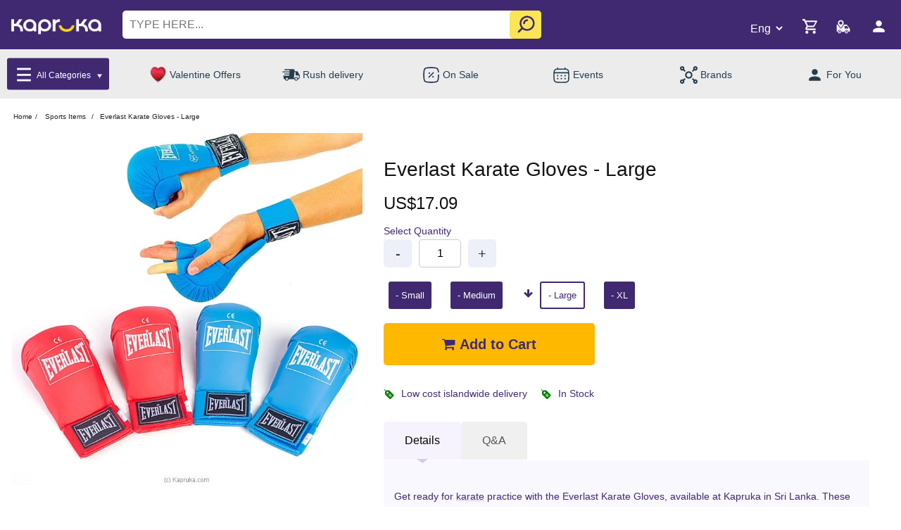

--- FILE ---
content_type: text/html;charset=UTF-8
request_url: https://www.kapruka.com/shops/deliveryProductPreview.jsp?id=sportsItem00284_TC3&type=specialGifts
body_size: 41194
content:
<!DOCTYPE html>
<html dir="ltr" lang="en">




























































<head>
	<title>Get Everlast Karate Gloves - Large Online Price in Sri Lanka | A. D SPORTS CORNER</title>
	<!-- Start of GTAG event fire to GA -->
	<script>
        try{window.dataLayer = window.dataLayer || [];
            dataLayer.push({ ecommerce: null });
        }catch(error) {console.log(error);}
	</script>
	<!-- End of GTAG event fire to GA -->
	
	<meta property="og:image" content="https://static2.kapruka.com/product-image/width=700,quality=93,f=auto/shops/specialGifts/additionalImages/large/1691494410172_dsc_4050b_m.jpg" />
	<meta property="og:image:type" content="image/jpg" />
	<meta property="og:image:width" content="700"/>
	<meta property="og:image:height" content="700"/>
	<meta property="og:title" content="Get Everlast Karate Gloves - Large Online Price in Sri Lanka | A. D SPORTS CORNER" />
	<meta property="og:url" content="https://www.kapruka.com/buyonline/everlast-karate-gloves-large/kid/sportsitem00284" />
	<meta property="og:description" content="Send sports Everlast Karate Gloves - Large (sportsItem00284_TC3) Get ready for karate practice with the Everlast Karate Gloves, available at Kapruka in Sri Lanka. These glove , Get it at best price in Sri Lanka from Kapruka." />
	<meta property="product:brand" content="Kapruka">
	<meta property="product:availability" content="in stock">
	<meta property="product:condition" content="new">
	<meta property="product:price:amount" content="17.09">
	<meta property="product:price:currency" content="USD">
	<meta property="product:retailer_item_id" content="sportsItem00284_TC3">
	<meta property="product:item_group_id" content="specialGifts">
	<meta property="product:google_product_category" content="0">
	<meta property="product:price:shipping" content="0.00">
	<meta property="product:price:shipping_currency" content="USD">

	<meta property="bt:id" content="SPORTSITEM00284_TC3"/>
	<meta name="description" content="Send sports Everlast Karate Gloves - Large (sportsItem00284_TC3) Get ready for karate practice with the Everlast Karate Gloves, available at Kapruka in Sri Lanka. These glove , Get it at best price in Sri Lanka from Kapruka." />
	<meta name="keywords" content="sports,Online,Online Shopping,Food,Baskets,Electronics,Gifts,Colombo,Delivery,Srilanka,Sri Lanka,sportsItem00284_TC3,A. D SPORTS CORNER" />
	<meta name="copyright" content="Copyright 2001-2026 Kapruka Holdings PLC, Sri Lanka. All Rights Reserved.">
	<meta property="twitter:image" content="https://static2.kapruka.com/product-image/width=700,quality=93,f=auto/shops/specialGifts/additionalImages/large/1691494410172_dsc_4050b_m.jpg" >
	<meta property="twitter:title" content="Get Everlast Karate Gloves - Large Online Price in Sri Lanka | A. D SPORTS CORNER">
	<meta property="twitter:description" content="Kapruka product for online purchase">
	

	<link rel="image_src" href="https://static2.kapruka.com/product-image/width=700,quality=93,f=auto/shops/specialGifts/additionalImages/large/1691494410172_dsc_4050b_m.jpg" />
	
	<meta charset="UTF-8"/>
<meta name="viewport" content="width=device-width, initial-scale=1.0">
<meta http-equiv="X-UA-Compatible" content="IE=edge"/>
<meta name="copyright" content="Copyright 2000-2026 Kapruka Holdings PLC, Sri Lanka. All Rights Reserved."/>
<meta name="author" content="Kapruka Sri Lanka"/>
<meta property="og:site_name" content="Kapruka" />
<meta property="og:type" content="website" />

<!-- DNS Performance -->
<link rel="dns-prefetch" href="https://cdn.doofinder.com" >
<link rel="dns-prefetch" href="https://www.googletagmanager.com">


<!-- Google Tag Manager -->
<script>(function(w,d,s,l,i){w[l]=w[l]||[];w[l].push({'gtm.start':
    new Date().getTime(),event:'gtm.js'});var f=d.getElementsByTagName(s)[0],
    j=d.createElement(s),dl=l!='dataLayer'?'&l='+l:'';j.defer=true;j.src=
    'https://www.googletagmanager.com/gtm.js?id='+i+dl;f.parentNode.insertBefore(j,f);
})(window,document,'script','dataLayer','GTM-MWGKG5');</script>
<!-- End Google Tag Manager -->


<!-- Kapruka Theme Css -->
<link rel="preconnect" href="https://fonts.googleapis.com">
<link rel="preconnect" href="https://fonts.gstatic.com" crossorigin>


<link rel="stylesheet" type="text/css" href="/static/css/bootstrapv4.0.min.css?v1">
<link href="/static/css/owl_min.css" rel="stylesheet" type="text/css">
<link rel="stylesheet" type="text/css" href="/static/css/style_core_2025.css?v222">
<link rel="stylesheet" href="/static/css/font-awesome.css?v120">











<link rel='canonical' href='https://www.kapruka.com/buyonline/everlast-karate-gloves-large/kid/sportsitem00284'>
<link rel='alternate' hreflang='si-lk' href='https://www.kapruka.com/lks/buyonline/everlast-karate-gloves-large/kid/sportsitem00284'>
<link rel='alternate' hreflang='ta-lk' href='https://www.kapruka.com/lkt/buyonline/everlast-karate-gloves-large/kid/sportsitem00284'>
<link rel='alternate' hreflang='en-lk' href='https://www.kapruka.com/lk/buyonline/everlast-karate-gloves-large/kid/sportsitem00284'>
<link rel='alternate' hreflang='en-au' href='https://www.kapruka.com/au/buyonline/everlast-karate-gloves-large/kid/sportsitem00284'>
<link rel='alternate' hreflang='en' href='https://www.kapruka.com/buyonline/everlast-karate-gloves-large/kid/sportsitem00284'>
<link rel='alternate' hreflang='x-default' href='https://www.kapruka.com/buyonline/everlast-karate-gloves-large/kid/sportsitem00284'>


<link rel="shortcut icon" href="/static/icons/favicon.ico" type="image/x-icon"/>
<link rel="apple-touch-icon" sizes="57x57" href="/static/icons/apple-touch-icon-57x57.png?v2">
<link rel="apple-touch-icon" sizes="60x60" href="/static/icons/apple-touch-icon-60x60.png?v2">
<link rel="apple-touch-icon" sizes="72x72" href="/static/icons/apple-touch-icon-72x72.png?v2">
<link rel="apple-touch-icon" sizes="76x76" href="/static/icons/apple-touch-icon-76x76.png?v2">
<link rel="apple-touch-icon" sizes="114x114" href="/static/icons/apple-touch-icon-114x114.png?v2">
<link rel="apple-touch-icon" sizes="120x120" href="/static/icons/apple-touch-icon-120x120.png?v2">
<link rel="apple-touch-icon" sizes="144x144" href="/static/icons/apple-touch-icon-144x144.png?v2">
<link rel="apple-touch-icon" sizes="152x152" href="/static/icons/apple-touch-icon-152x152.png?v2">
<link rel="apple-touch-icon" sizes="180x180" href="/static/icons/apple-touch-icon-180x180.png?v2">
<link rel="icon" type="image/png" href="/static/icons/favicon-16x16.png?v3" sizes="16x16">
<link rel="icon" type="image/png" href="/static/icons/favicon-32x32.png?v4" sizes="32x32">
<link rel="icon" type="image/png" href="/static/icons/favicon-96x96_1.png?v4" sizes="96x96">
<link rel="icon" type="image/png" href="/static/icons/android-chrome-192x192.png" sizes="192x192">
<link rel="manifest" href="/site.webmanifest">
<link rel="mask-icon" href="/safari-pinned-tab.svg" color="#5bbad5">
<meta name="msapplication-TileColor" content="#da532c">
<meta name="theme-color" content="#ffffff">
<meta name="msapplication-square70x70logo" content="/static/icons/smalltile.png?v1"/>
<meta name="msapplication-square150x150logo" content="/static/icons/mediumtile.png?v1"/>
<meta name="msapplication-wide310x150logo" content="/static/icons/widetile.png?v1"/>
<meta name="msapplication-square310x310logo" content="/static/icons/largetile.png?v1"/>

<script type="application/ld+json">
{
  "@context": "https://schema.org",
  "@type": ["Organization", "OnlineStore", "LocalBusiness"],
  "name": "Kapruka",
  "legalName": "Kapruka Holdings PLC",
  "url": "https://www.kapruka.com",
  "logo": "https://www.kapruka.com/static/image/logo.jpg?v2",
  "image": "https://www.kapruka.com/static/image/kapruka_corp_banner.jpg",
  "telephone": "0117 551 111",
  "description": "Global e-commerce service based in Sri Lanka, serving worldwide customers",
  "priceRange": "$$",
  "address": {
    "@type": "PostalAddress",
    "streetAddress": "No 147, Old Kottawa Road",
    "addressLocality": "Nugegoda",
    "addressRegion": "Western",
    "postalCode": "10250",
    "addressCountry": "LK"
  },
  "contactPoint": [
    {
      "@type": "ContactPoint",
      "telephone": "+94117551111",
      "contactType": "Customer Service",
      "areaServed": "Worldwide",
      "availableLanguage": ["English", "Sinhala", "Tamil"]
    },
    {
      "@type": "ContactPoint",
      "telephone": "0117 551 111",
      "contactType": "Customer Service",
      "areaServed": "Sri Lanka"
    }
  ],
  "sameAs": [
    "https://www.twitter.com/kapruka",
    "https://www.facebook.com/kaprukafans",
    "https://www.instagram.com/kapruka",
    "https://www.linkedin.com/company/kapruka-com",
    "https://www.google.com/maps/place/Kapruka+-+Corporate+Head+Office/@6.8667,79.9000"
  ],
  "aggregateRating": {
    "@type": "AggregateRating",
    "ratingValue": "5.0",
    "reviewCount": "9384"
  },
  "foundingDate": "2002",
  "openingHoursSpecification": {
    "@type": "OpeningHoursSpecification",
    "opens": "00:00:00",
    "closes": "04:00:00",
    "dayOfWeek": ["Monday", "Tuesday", "Wednesday", "Thursday", "Friday", "Saturday", "Sunday"]
  },
  "areaServed": [
    {
      "@type": "Country",
      "name": "Sri Lanka",
      "identifier": "primary"
    },
    {
      "@type": "Place",
      "name": "Worldwide"
    }
  ],
  "potentialAction": [
    {
      "@type": "SearchAction",
      "target": {
        "@type": "EntryPoint",
        "urlTemplate": "https://www.kapruka.com/find_online/{search_term_string}",
        "actionPlatform": [
          "http://schema.org/DesktopWebPlatform",
          "http://schema.org/MobileWebPlatform",
          "http://schema.org/AndroidPlatform",
          "http://schema.org/IOSPlatform"
        ]
      },
      "query-input": "required name=search_term_string"
    },
    {
      "@type": "OrderAction",
      "deliveryMethod": [
        "http://schema.org/OnSitePickup",
        "http://schema.org/SameDayDelivery",
        "http://schema.org/ParcelService"
      ],
      "target": {
        "@type": "EntryPoint",
        "urlTemplate": "https://www.kapruka.com",
        "inLanguage": ["en", "si", "ta"]
      }
    },
    {
      "@type": "DeliveryChargeSpecification",
      "appliesToDeliveryMethod": "http://schema.org/SameDayDelivery",
      "areaServed": "Sri Lanka",
      "deliveryTime": {
        "@type": "ShippingDeliveryTime",
        "handlingTime": {
          "@type": "QuantitativeValue",
          "minValue": "0",
          "maxValue": "1",
          "unitCode": "DAY"
        },
        "transitTime": {
          "@type": "QuantitativeValue",
          "minValue": "0",
          "maxValue": "1",
          "unitCode": "DAY"
        }
      }
    },
    {
      "@type": "Service",
      "serviceType": "Gift Delivery",
      "offers": {
        "@type": "Offer",
        "availableAtOrFrom": {
          "@type": "Country",
          "name": "Sri Lanka"
        },
        "areaServed": "Worldwide"
      }
    }
  ],
  "hasOfferCatalog": {
    "@type": "OfferCatalog",
    "name": "Kapruka Products and Services",
    "itemListElement": [
      {
        "@type": "OfferCatalog",
        "name": "Gift Delivery Services",
        "description": "Same day gift delivery service in Sri Lanka and worldwide delivery"
      },
      {
        "@type": "OfferCatalog",
        "name": "Online Shopping with Express Delivery",
        "description": "Fast delivery within Sri Lanka"
      }
    ]
  }
}
</script>



	<link href="/static/css/bootstrap-dialog.css" rel="stylesheet">
	<link href="/static/css/cloud-zoom.css" rel="stylesheet" type="text/css" />
	<link href="/static/css/owl_min.css" rel="stylesheet" type="text/css">

	<script src="/static/js/jquery-3.7.1.min.js?v1"></script>
	<script src="/static/js/bootstrap.bundle.min5.1.3.js?v1"></script>

	
	<script type='application/ld+json'>
{
  "@context": "http://www.schema.org",
  "@type": "product",
  "brand": "Kapruka",
  "logo": "https://www.kapruka.com/images/kapruka_com_logo.gif",
  "name": "Everlast Karate Gloves - Large",
  "category": "specialGifts",
  "image": "https://static2.kapruka.com/product-image/width=700,quality=93,f=auto/shops/specialGifts/additionalImages/large/1691494410172_dsc_4050b_m.jpg",
  "description": "Send sports Everlast Karate Gloves - Large (sportsItem00284_TC3) Get ready for karate practice with the Everlast Karate Gloves, available at Kapruka in Sri Lanka. These glove , Get it at best price in Sri Lanka from Kapruka.",
  "sku": "sportsItem00284_TC3",
  "offers": [
  {
    "@type": "Offer",
    "availability": "http://schema.org/InStock" ,
    "price": "17.09",
	"priceCurrency": "USD",
	"url": "https://www.kapruka.com/buyonline/everlast-karate-gloves-large/kid/sportsitem00284",
	"priceValidUntil": "2026-03-02",
	"shippingDetails": {
      "@type": "OfferShippingDetails",
      "shippingRate": {
        "@type": "MonetaryAmount",
        "value": "0.00",
        "currency": "USD"
      },
      "shippingDestination": {
        "@type": "DefinedRegion",
        "addressCountry": "LK"
      }
    }
  }
  ]

  ,
  "aggregateRating": {
    "@type": "AggregateRating",
    "ratingValue": "5.0",
    "reviewCount": "29"
  }



 }
</script>
	

	<script type='application/ld+json'>
{
"@context": "https://schema.org",
"@type": "FAQPage",
"mainEntity": [
{"@type": "Question",
"name": "Are these gloves suitable for both training and competitions?",
"acceptedAnswer": {
"@type": "Answer",
"text": "Yes, the Everlast Karate Gloves are designed to be versatile and can be used both for regular training sessions and competitive events."
 }
}
,
{"@type": "Question",
"name": "Can I use these gloves for other martial arts or are they specifically for karate?",
"acceptedAnswer": {
"@type": "Answer",
"text": "While these gloves are designed for karate, they can be used for various types of martial arts that require similar hand protection."
 }
}
,
{"@type": "Question",
"name": "How do I care for and maintain my Everlast Karate Gloves?",
"acceptedAnswer": {
"@type": "Answer",
"text": "To ensure longevity and maintain hygiene, regularly clean the gloves with a mild soap and lukewarm water, air dry them away from direct sunlight, and store them in a cool, dry place."
 }
}
,
{"@type": "Question",
"name": "How long will it take to receive my Everlast Karate Gloves after placing an order?",
"acceptedAnswer": {
"@type": "Answer",
"text": "Delivery times may vary depending on your location in Sri Lanka. Please check the estimated delivery time provided at checkout for specific details."
 }
}
,
{"@type": "Question",
"name": "What sizes are available for the Everlast Karate Gloves?",
"acceptedAnswer": {
"@type": "Answer",
"text": "The Everlast Karate Gloves are available in various sizes. Please refer to the size chart on the product page to select the appropriate size for your needs."
 }
}
,
{"@type": "Question",
"name": "What is the price in Sri Lanka for Everlast Karate Gloves - Large?",
"acceptedAnswer": {
"@type": "Answer",
"text": "Online price at Kapruka is U$ 17.09"
 }
}
]}
</script>


	<link href="/static/css/delivery_product_preview.css?v113" rel="stylesheet" type="text/css">
<script data-cfasync="false" nonce="97916853-d6df-4dcb-a609-4a577a5b52b0">try{(function(w,d){!function(j,k,l,m){if(j.zaraz)console.error("zaraz is loaded twice");else{j[l]=j[l]||{};j[l].executed=[];j.zaraz={deferred:[],listeners:[]};j.zaraz._v="5874";j.zaraz._n="97916853-d6df-4dcb-a609-4a577a5b52b0";j.zaraz.q=[];j.zaraz._f=function(n){return async function(){var o=Array.prototype.slice.call(arguments);j.zaraz.q.push({m:n,a:o})}};for(const p of["track","set","debug"])j.zaraz[p]=j.zaraz._f(p);j.zaraz.init=()=>{var q=k.getElementsByTagName(m)[0],r=k.createElement(m),s=k.getElementsByTagName("title")[0];s&&(j[l].t=k.getElementsByTagName("title")[0].text);j[l].x=Math.random();j[l].w=j.screen.width;j[l].h=j.screen.height;j[l].j=j.innerHeight;j[l].e=j.innerWidth;j[l].l=j.location.href;j[l].r=k.referrer;j[l].k=j.screen.colorDepth;j[l].n=k.characterSet;j[l].o=(new Date).getTimezoneOffset();if(j.dataLayer)for(const t of Object.entries(Object.entries(dataLayer).reduce((u,v)=>({...u[1],...v[1]}),{})))zaraz.set(t[0],t[1],{scope:"page"});j[l].q=[];for(;j.zaraz.q.length;){const w=j.zaraz.q.shift();j[l].q.push(w)}r.defer=!0;for(const x of[localStorage,sessionStorage])Object.keys(x||{}).filter(z=>z.startsWith("_zaraz_")).forEach(y=>{try{j[l]["z_"+y.slice(7)]=JSON.parse(x.getItem(y))}catch{j[l]["z_"+y.slice(7)]=x.getItem(y)}});r.referrerPolicy="origin";r.src="/cdn-cgi/zaraz/s.js?z="+btoa(encodeURIComponent(JSON.stringify(j[l])));q.parentNode.insertBefore(r,q)};["complete","interactive"].includes(k.readyState)?zaraz.init():j.addEventListener("DOMContentLoaded",zaraz.init)}}(w,d,"zarazData","script");window.zaraz._p=async d$=>new Promise(ea=>{if(d$){d$.e&&d$.e.forEach(eb=>{try{const ec=d.querySelector("script[nonce]"),ed=ec?.nonce||ec?.getAttribute("nonce"),ee=d.createElement("script");ed&&(ee.nonce=ed);ee.innerHTML=eb;ee.onload=()=>{d.head.removeChild(ee)};d.head.appendChild(ee)}catch(ef){console.error(`Error executing script: ${eb}\n`,ef)}});Promise.allSettled((d$.f||[]).map(eg=>fetch(eg[0],eg[1])))}ea()});zaraz._p({"e":["(function(w,d){})(window,document)"]});})(window,document)}catch(e){throw fetch("/cdn-cgi/zaraz/t"),e;};</script></head>

<body class="appView_productpreview " style="overflow-y:scroll;">
<!-- ********** Top Navigation Start **********-->




<!-- ========== Header Start ========== -->
<div>
    <style>
        @media only screen and (max-width:1199px ){
            .desktop_img_bar_show{
                display: none;
            }
        }
        @media only screen and (min-width:1200px ){
            .mobile_img_bar_show{
                display: none;
            }
        }
        @media (max-width: 1199px){
            body .main_Outer_menu ul li a img{
                max-width: 15px;
                max-height: 14px;
            }
            .fest_font_color{
                color:#fff;  }  }
    body .CatalogueV2Design .catalogueV2Repeater{
		position:relative;  }
    .rebrand_delivery_product .fixedarea button{
		opacity:1 !important;  }
        .menuMega li.removear::after{
            display:none !important;  }
    .menuMega{
            position: fixed;
            top: 0;
            background: #fff;
            overflow-y: scroll;
            left: 0;
            height: 100vh;
            z-index: 999;
            right: 15px;
            list-style: none;
            padding: 22px 15px 15px;  }
    .menuMega:after{
            content: "";
            background: #000000c7;
            left: auto;
            top: 0;
            bottom: 0;
            transition: ease all .8s;
            width: 10%;
            right: 0;
            width: 10%;
            position: fixed;
            z-index: 999;
            pointer-events: none;  }
    .menuMega ul{
            list-style: none;
            display: none;
            padding: 0;
            font-size: 0;
            text-align: center;
            text-align-last: left;
            width: 100% !important;
            margin-bottom: 20px;  }
        .menuMega > li{
            position: relative;  }
        .menuMega  li::after{
            content: "";
            position: absolute;
            right: 15px;
            top: 18PX;
            pointer-events: none;
            height: 15px;
            background-position: center;
            opacity: .7;
            width: 15px;
            background-size: contain;
            background-image: url(https://www.kapruka.com/shops/customerAccounts/images/arrow_re.png);
        }
        .menuMega li ul li::after{
            display: none;  }
        .menuMega ul li{
            display: inline-block;
            width: 33.333%;
            vertical-align: top;  }
        .menuMega > li > a:focus {
            color: #402970;
            background: aliceblue;
            padding: 5px 10px;  }
        .menuMega ul li{
            text-align-last: center;  }
        .menuMega li ul li{
            border: 0;  }
        .menuMega  a{
            font-size: 12px;
            text-decoration: none;
            color: #111;
            display: inline-block;
            width: 100%;
            font-weight: 500;
            padding: 5px 0;
            line-height: 1.2;  }
        body .main_Header .main_top_row{
            position: relative;
            padding: 15px 15px 70px;  }
        .menuMega  li ul a{
            font-size: 12px;
            font-weight: 400;
            color: #4f4f4f;
            display: inline-flex !important;
            flex-direction: column;  /* stack image + text */
            align-items: center!important;     /* center horizontally */
            text-decoration: none;
            color: #111; /* or white if overlay needed */  }
        .dark-mode  .menuMega{
            border: .5px solid #424242;
            background: #242526;  }
        .dark-mode .rebrandCircles a span{
            color: #fff;  }
        body .main_Header .main_top_row .logo_wrapper_block a img{
            width: 95px;
            max-width: 95px;  }
        .dark-mode .menuMega ul{
            background: #3a3b3c;
            border: .5px solid #424242;  }
        .dark-mode .menuMega a, .dark-mode .menuMega li ul a, .dark-mode .menuMega h3{
            color: #FFF;  }
        .dark-mode .humburger .line{
            background: #fff;  }
        .dark-mode  .menuMega > li > a:focus{
            color: #ffffff;
            background: #3a3b3c;  }
        .rebrandCircles a .hot{
            height: auto;  }
        .logo_wrapper_block .menuMega a img{
            display: inline-block;
            max-width: 40px !important;
            vertical-align: middle;
            margin-right: 5px;
            border-radius: 50px;  }
        .logo_wrapper_block .menuMega ul li a img{
            max-width: 40px !important;
            margin: 0 0 5px;  }
        .logo_wrapper_block .menuMega ul li a span{
            display: block;  }
        .menuMega a span{
            display: inline-block;
            vertical-align: middle;  }
        body .main_Header .main_top_row {
            position: relative;
            padding: 15px 15px 70px; }
        body .main_Header .main_top_row .logo_wrapper_block {
            display: inline-block;
            vertical-align: middle;
            font-size: 0px;
            padding: 6px 10px 0 0; }
        body .main_Header .main_top_row .logo_wrapper_block .hamburger {
            display: inline-block;
            vertical-align: middle;
            margin-right: 10px; }
        body .main_Header .main_top_row .logo_wrapper_block a {
            display: inline-block;
            vertical-align: middle; }
        body .main_Header .main_top_row .search_wrapper_block {
            display: inline-block;
            vertical-align: middle;
            position: absolute;
            top: 53px;
            left: 0;
            right: 0;
            margin: 0 auto;
            padding: 0 15px; }
        body .main_Header .main_top_row .search_wrapper_block input {
            height: 40px;
            width: calc(100% - 50px);
            width: 100%;
            border: 0;
            border-radius: 5px;
            padding: 0 40px 0px 10px;
            font-size: 16px;
            outline: none; }
        body .main_Header .main_top_row .search_wrapper_block input::placeholder {
            text-transform: uppercase; }
        body .main_Header .main_top_row .search_wrapper_block #search_btn {
            background: transparent;
            border: 0;
            display: inline-block;
            vertical-align: middle;
            position: absolute;
            top: 5px;
            z-index: 1;
            right: 20px; }
        body .main_Header .main_top_row .search_wrapper_block #search_btn img {
            max-width: 30px; }
        body .main_Header .main_top_row .cart_icons_block {
            display: inline-block;
            vertical-align: middle;
            float: right; }
        body .main_Header .main_top_row .cart_icons_block .shoppingCart_icons {
            display: inline-block;
            vertical-align: middle;
            margin-right: 18px; }
        body .main_Header .main_top_row .cart_icons_block .shoppingCart_icons .shoppingCart_wrapper.headerContainer {
            position: relative; }
        body .main_Header .main_top_row .cart_icons_block .shoppingCart_icons .shoppingCart_wrapper.headerContainer #cart-total.inn {
            position: absolute;
            top: -4px;
            left: 17px;
            background: white;
            line-height: 1;
            padding: 2px 3px 0;
            font-size: 12px;
            border-radius: 50px;
            color: #402970; }
        body .main_Header .main_top_row .cart_icons_block .shoppingCart_icons .shoppingCart_wrapper.headerContainer #cart-amount {
            display: none; }
        body .main_Header .main_top_row .cart_icons_block .orderStatusIcon {
            display: inline-block;
            vertical-align: middle;
            margin-right: 10px; }
        body .main_Header .main_top_row .cart_icons_block .myaccountblock {
            display: inline-block;
            vertical-align: middle; }
        body .main_Header .main_top_row .cart_icons_block .lang_selectbox {
            background: transparent;
            display: inline-block;
            vertical-align: middle;
            border: 0;
            font-family: "Roboto", sans-serif;
            font-optical-sizing: auto;
            font-weight: 300;
            font-size: 14px;
            margin-right: 10px;
            width: 43px;
            color: #FFF; }
        body .main_Header .main_top_row .cart_icons_block .lang_selectbox option {
            color: #000; }
        .menuMega.open{
            height: 100vh;  }
        .dark-mode-button {
            display: block;
            position: absolute;
            top: 20px;
            right: 36px;
            background: transparent;
            border: none;
            height: 40px;
            display: flex;
            flex-direction: column;
            justify-content: center;
            align-items: center;
            transition: .3s ease-in;
            letter-spacing: 1px;  }
        .dark-mode-button:before {
            content: 'THEME';
            position: relative;
            color: #fff;
            left: 2px;
            font-size: 12px;
            bottom: 8px;
            transition: .1s ease-in;
            color: #838383;  }
        body.dark-mode .dark-mode-button:before {
            color: #fff;  }
        .dark-toggle {
            margin: 0;
            width: 30px;
            height: 16px;
            z-index: 20;
            border-radius: 10px;
            background: transparent;
            display: flex;
            align-items: center;
            transition: .3s ease;
            display: flex;
            justify-content: center;
            z-index: 1000;
            display: flex;
            flex-direction: row;
            align-items: center;  }
    .dark-toggle span {
            height: 20px;
            width: 20px;
            left: -18px;
            border-radius: 50%;
            background: #fff;
            position: relative;
            transition: .3s ease;
            box-shadow: 0px 0px 5px 0px rgba(0,0,0,0.75);  }
    body.dark-mode .dark-toggle span {
            left: 20px;
            transition: .3s ease;  }
    .dark-mode-button .dark-toggle {
            background:#fbdb04;
            width: 40px;  }
    .humburger {
            width: 33px;
            height: 28px;
            display: flex;
            flex-direction: column;
            align-items: center;
            justify-content: space-between;
            position: absolute;
            right: 40px;
            top: 30px;
            cursor: pointer;
            transition: 0.5s all ease-in;
            z-index: 9999;  }
        .humburger:after {
            content: "";
            position: absolute;
            top: 0;
            left: 0;
            bottom: 0;
            right: 0;
            background: #9c90b5;
            transform: scale(0);
            transition: 0.5s all ease-in;
            z-index: 1; }
        .humburger .line {
            height: 4px;
            width: 100%;
            background: #1f6b0c;
            display: flex;
            transition: 0.5s all ease-in;
            position: relative;
            z-index: 2; }
        .humburger .line:after {
            content: "";
            position: absolute;
            height: 100%;
            left: 0;
            top: 0;
            bottom: 0;
            background: white;
            width: 0;
            transition: 0.5s all ease-in-out;
            z-index: 1; }
        .humburger:hover:after {
            transform: scale(1.4); }
        .humburger:hover .line:after {
            width: 100%; }
        .humburger.open .line {
            background: white; }
        .humburger.open .line:nth-of-type(1) {
            transform: rotate(45deg);
            margin-top: 12px; }
        .humburger.open .line:nth-of-type(2) {
            transform: rotate(-45deg);
            margin-top: -13px; }
        .humburger.open .line:nth-of-type(3) {
            visibility: hidden;
            opacity: 0; }
        .menu_body {
            position: fixed;
            top: 0;
            LEFT: 0;
            bottom: 0;
            width: 350px;
            height: 100vh;
            display: flex;
            background: #fff;
            transform: translateX(-100%);
            z-index: 9998;
            transition: 0.5s all ease; }
        .menu_body.open {
            transform: translateX(0); }
        .menu_body__item_wrapper {
            padding: 40px 0px 40px 40PX;
            background: #fff;
            display: flex;
            justify-content: flex-start;
            align-items: flex-start;
            width: 100%; }
        .menu_body__item_wrapper .menu_list {
            list-style: none;
            width: 100%;
            padding: 0 0 0 0; }
        .menu_body__item_wrapper .menu_list li {
            margin-bottom: 30px;
            cursor: pointer;
            position: relative;
            padding-left: 10px; }
        .menu_body__item_wrapper .menu_list li:last-child {
            margin-bottom: 0; }
        .menu_body__item_wrapper .menu_list li a {
            color: #000;
            font-weight: 400;
            font-size: 14px;
            text-decoration: none;
            position: relative;
            transition: 0.5s all ease; }
        .menu_body__item_wrapper .menu_list li a:after {
            content: "";
            position: absolute;
            height: 1px;
            left: 0;
            width: 0;
            bottom: 0;
            background: #EC1C24;
            transition: 0.5s all ease; }
        .menu_body__item_wrapper .menu_list li a:hover:after {
            width: 100%; }
        .menu_body__item_wrapper .menu_list li.has_child::before {
            width: 0px;
            height: 0px;
            border-style: solid;
            border-width: 10px 6px 0 6px;
            border-color: #9c90b5 transparent transparent transparent;
            position: relative;
            float: right;
            margin-top: 4px;
            margin-right: 30px;
            content: "";
            transform: rotate(0deg) scale(.7);  }
        .menu_body__item_wrapper .menu_list li.has_child.activated::before {
            transform: rotate(180deg) scale(.7);  }
        .menu_body__item_wrapper .menu_list li.has_child .sub-menu {
            position: absolute;
            background: black;
            list-style: none;
            padding: 30px;
            left: 100%;
            top: 0;
            right: unset;
            min-width: 135px;
            opacity: 0;
            visibility: hidden; }
        .menu_body__item_wrapper .menu_list li.has_child .sub-menu li {
            padding-left: 0;
            margin-bottom: 15px; }
        .menu_body__item_wrapper .menu_list li.has_child .sub-menu li a:after {
            display: none; }
        .menu_body__item_wrapper .menu_list li.has_child:hover .sub-menu {
            opacity: 1;
            visibility: visible; }
        body.dark-mode .menu_body__item_wrapper{
            background: #3a3b3c;  }
        body.dark-mode .menu_body__item_wrapper .menu_list li.has_child .sub-menu{
            background: #3a3b3c;  }
        .humburger.hambuger_menu.open .line{
            background: #fff;  }
        body.dark-mode .menu_body__item_wrapper .menu_list li.has_child.activated::before{
            border-color: #ffffff transparent transparent transparent;  }
        body.dark-mode .menu_body__item_wrapper .menu_list li a{
            color: #fff;  }
        body.dark-mode .menu_body.open{
            background: #3a3b3c;  }
        body .main_Header .main_top_row svg {
            height: 25px !important;
            width: 25px !important;  }
        body .main_Header .main_top_row .cart_icons_block .lang_selectbox {
            width: 60px !important;
            font-size: 14px;  }
        body .main_Header .main_top_row .search_wrapper_block #search_btn{
            background: #f8da08b0;
            border: 0;
            display: inline-block;
            vertical-align: middle;
            position: absolute;
            top: 0px;
            z-index: 1;
            right: 15px;
            border-radius: 5px;
            bottom: 0;
            width: 45px;  }
        @media (max-width: 1199px) {
            body .menu_body {
                width: 100%; }
            body .menu_body__item_wrapper .menu_list li.has_child a {
                position: relative; }
            body .menu_body__item_wrapper .menu_list li.has_child a:after {
                content: "+";
                color: white;
                left: calc(100% + 25px);
                position: absolute;
                top: 0;
                width: 0; }
            body .menu_body__item_wrapper .menu_list li.has_child .sub-menu {
                position: relative;
                background: #f0f0f0;
                list-style: none;
                padding: 0;
                left: unset;
                top: unset;
                right: unset;
                min-width: auto;
                opacity: 1;
                visibility: visible;
                margin-top: 15px;
                padding-left: 25px;
                display: none;  }
            .menu_body__item_wrapper .menu_list{
                overflow-x: hidden;  }
            .menu_body__item_wrapper{
                padding: 85px 0px 40px 0;  }
            .menu_body__item_wrapper .menu_list li{
                padding: 6px 15px;
                margin: 0;
                border-bottom: 1px solid #eee;  }
            .menu_body__item_wrapper .menu_list li:last-child{
                border: 0;  }
            .menu_body__item_wrapper .menu_list li.has_child::before{
                margin-right: 0;  }
            .menu_body__item_wrapper .menu_list li.has_child .sub-menu li{
                border-bottom: 1px solid #e5e5e5;
                margin-bottom: 0;
                padding: 6px 10px;  }
            .menu_body__item_wrapper .menu_list li.has_child .sub-menu li:last-child{
                border-color: 0;  }
            body .menu_body__item_wrapper .menu_list li.has_child {
                position: relative;  }
            body .menu_body__item_wrapper .menu_list li.has_child.activated {
                border-bottom: 0;
                padding-bottom: 0;
                overflow-x: hidden;  }
            .menu_body.open{
                overflow-x: hidden;  }
        }
        @media (min-width:1024px) {
            body .main_Header .main_top_row .logo_wrapper_block a img{
                width: 130px;
                max-width: 130px;
                height: auto;
            }
        }
        @media (min-width:1200px) {
            .menuMega{
                top:140px;
                height: 500px;
                max-width: 400px;
                border: .5px solid #d0d0d0;
                padding: 0px 0px 15px 0;  }
            .menuMega:after{
                display: none;  }
            .menuMega a{
                padding: 7px 0;  }
            .menuMega li ul a{
                color: #111;  }
            .scrolled .menuMega{
                top: 70px;  }
            .menuMega ul{
                position: fixed;
                left: 400px;
                z-index: 77;
                background: #F5F0FF;
                height: 500px;
                top: 140px;
                padding: 15px;
                max-width: 800px;
                border-bottom-right-radius:5px ;
                border: .5px solid #d0d0d0;
                overflow-y:auto;
                border-left: 0;  }
            .scrolled .menuMega ul{
                top: 70px;  }
            .menuMega ul li{
                width: 16.666%;
                vertical-align: top;
                margin-bottom: 20px;  }
            .logo_wrapper_block .humburger.hambuger_menu{
                display: none;  }
            .menu_body__item_wrapper .menu_list li.has_child::before {
                transform: rotate(150deg) scale(.7);
                border-color:#9c90b5  transparent transparent transparent;  }
            .menu_body__item_wrapper .menu_list li.has_child.activated::before {
                border-color:#9c90b5 transparent transparent transparent;
                transform: rotate(90deg) scale(.7);  }
            .dark-mode-button{
                top: 2px;
                right: 50px;  }
            .dark-mode-button:before{
                left: -80px;
                position: absolute;  }
            #dark-mode{
                width: 20px;
                height: 20px;
                position: absolute;
                right: 22px !important;
                top: 12px !important;
                z-index: 999;  }
            #light-mode{
                width: 20px;
                height: 20px;
                position: absolute;
                right: 108px !important;
                top: 12px !important;
                z-index: 99;  }
            .menu_body,  .sub-menu {
                scrollbar-width: 3px;
                scrollbar-color: #e3e3e3 #ffffff;  }
            .sub-menu{
                background: #f7f5fa;  }
            .menu_body::-webkit-scrollbar,  .sub-menu::-webkit-scrollbar{
                width: 3px;  }
            .menu_body::-webkit-scrollbar-track, .sub-menu::-webkit-scrollbar-track {
                background: #ffffff;  }
            .menu_body::-webkit-scrollbar-thumb, .sub-menu::-webkit-scrollbar-thumb  {
                background-color: #e3e3e3;
                border-radius: 50px;
                border: 3px none #ffffff;  }
            body .main_Header .main_top_row .search_wrapper_block #search_btn{
                right: 0 ;  }
            .menu_body{
                top: 140px;
                position: absolute;
                height: 500px;
                padding-top: 45px;
                transform: translateX(-214%);
                background: #e3e3e3;  }
            .menu_body__item_wrapper .menu_list{
                position: unset;
                height: 500px;
                overflow-y: scroll;  }
            .menu_body__item_wrapper .menu_list li{
                position: unset;
                margin-bottom: 0;
                width: 100%;
                padding: 8px 15px;
                text-transform: uppercase;  }
            .menu_body__item_wrapper .menu_list li a{
                font-size: 12px;
                color: #1c1c1c;  }
            body .menu_body__item_wrapper{
                position: inherit;
                padding: 0;
                border:.625px solid #d3d3d3;  }
            .menu_body__item_wrapper .menu_list li.has_child .sub-menu{
                left: 330px;
                height: 563px;
                top: -46px;
                background: #f7f5fa;
                overflow-y: scroll;
                z-index: 9999;
                width: 325px;
                padding: 0;
                border: .625px solid #d3d3d3;  }
            .menu_body__item_wrapper .menu_list li:hover{
                background: #402970;  }
            .menu_body__item_wrapper .menu_list li:hover a{
                color: #fff ;  }
            .menu_body__item_wrapper .menu_list li.has_child .sub-menu li{
                padding: 8px 32px;
                margin: 0;  }
            .menu_body__item_wrapper .menu_list li.has_child:hover .sub-menu li a{
                color: #1c1c1c;  }
            .menu_body__item_wrapper .menu_list li.has_child:hover .sub-menu li:hover a{
                color: #fff;  }
            body .main_Header .main_top_row .cart_icons_block .shoppingCart_icons .shoppingCart_wrapper.headerContainer .carttextRe {
                margin-left: 15px;  }
        }
        @media (max-width:1199px) {
            .humburger {
                position: absolute;
                right: auto;
                top: 16px;
                cursor: pointer;
                transition: 0.5s all ease-in;
                transform: scale(.7);
                z-index: 9;
                margin-right: 5px;
                margin-top: -4px;
                left: 10px;  }
            .submenu h3{
                font-size: 14px;  }
            body .humburger.hambuger_menu.open{
                background: #efefef !important;  }
            body .main_Header .main_top_row .logo_wrapper_block{
                padding-left: 35px;  }
            .humburger .line{
                background:#fff;  }
            .humburger.hambuger_menu.open .line{
                background: #402970;  }
            .humburger.hambuger_menu.open{
                position: fixed;
                top:30px;  }
            .menu_body.open{
                transform: translateX(0);
                height: 100vh;
                overflow: scroll;  }
            body .menu_body__item_wrapper .menu_list li.has_child .sub-menu{
                padding: 0;  }  }
        @media (max-width: 767px){
            .bannerArea.img-wrap-banner.showmob .contain_block_banner h1::after{display: none !important;}
            .bannerArea.img-wrap-banner.showmob .contain_block_banner h1{ margin-bottom: 10px !important; line-height: 1.2; display: inline; padding-left: 0;}
            .bg_img_sub_des2::before{content: '-'; position: relative; margin-right: 4px;}
            em.bg_img_sub_des2{
				font-style:normal;  }
            body .rebrandParentDiv .rebrandChildSmallDiv .nav li a{
                          padding: 8px 10px 6px;  line-height: 1.1;  }
        	body .main_Outer_menu ul{
				min-width:750px !important;
                min-width:800px !important;}
            .sync_area {
                min-height: 300px;  }
            #sync1{
                min-height: 300px;  }
            #sync2{
                min-height: 90px;  }  }
        @media (min-width: 768px){
            body .main_Header .main_top_row{
                padding: 15px;
            }
            body .main_Header .main_top_row {
                padding: 15px 15px 15px; }
            body .main_Header .main_top_row .search_wrapper_block {
                position: relative;
                left: auto;
                top: auto;
                margin: auto;
                right: auto;
                width: 59%; }
            body .main_Header .main_top_row .search_wrapper_block input::placeholder {
                font-size: 16px; }
            body .main_Header .main_top_row .cart_icons_block {
                padding-top: 10px; }
        }
        @media (min-width: 1024px){
            body .main_Header .main_top_row svg {
                height: 30px;
                width: 30px; }
            body .main_Header .main_top_row .cart_icons_block .lang_selectbox {
                width: 53px;
                font-size: 16px; }
        }
        @media (min-width: 1200px){
            body .main_Header .main_top_row .search_wrapper_block {
                width: calc(100% - 635px); }
            body .main_Header .main_top_row .logo_wrapper_block .hamburger, body .main_Header .main_top_row .logo_wrapper_block #hamburger {
                display: none; }
            body .main_Header .main_top_row .cart_icons_block {
                padding-top: 0; }
            body .main_Header .main_top_row .cart_icons_block a {
                text-decoration: none; }
            body .main_Header .main_top_row .cart_icons_block .lang_selectbox, body .main_Header .main_top_row .cart_icons_block .shoppingCart_icons, body .main_Header .main_top_row .cart_icons_block .orderStatusIcon {
                margin-right: 50px; }
            body .main_Header .main_top_row .cart_icons_block .shoppingCart_icons .shoppingCart_wrapper.headerContainer .carttextRe {
                display: inline-block;
                vertical-align: middle;
                color: #fff;
                text-decoration: none;
                font-family: "Roboto", sans-serif;
                font-optical-sizing: auto;
                font-weight: 300;
                font-size: 14px; }
            body .main_Header .main_top_row .cart_icons_block .shoppingCart_icons .shoppingCart_wrapper.headerContainer .carttextRe strong {
                font-weight: 400;
                line-height: 1.3; }
            body .main_Header .main_top_row .cart_icons_block .shoppingCart_icons .shoppingCart_wrapper.headerContainer .carttextRe #cart-amount {
                display: block; }
            body .main_Header .main_top_row .cart_icons_block .orderStatusIcon .orderstatustext {
                display: inline-block;
                vertical-align: middle;
                font-family: "Roboto", sans-serif;
                font-optical-sizing: auto;
                font-weight: 400;
                line-height: 1.3;
                color: #fff;
                font-size: 14px; }
            body .main_Header .main_top_row .cart_icons_block .myaccountblock .orderstatustext {
                display: inline-block;
                vertical-align: middle;
                font-family: "Roboto", sans-serif;
                font-optical-sizing: auto;
                font-weight: 300;
                line-height: 1.3;
                color: #fff;
                font-size: 14px; }
            body .main_Header .main_top_row .cart_icons_block .lang_selectbox, body .main_Header .main_top_row .cart_icons_block .shoppingCart_icons, body .main_Header .main_top_row .cart_icons_block .orderStatusIcon {
                margin-right: 20px; }
            body .main_Header .main_top_row .search_wrapper_block{
                width: calc(100% - 430px);  }
            body .main_Header .main_top_row .cart_icons_block {
                padding-top: 10px;  }
        }
        @media only screen and (max-width: 1199px) {
            body .main_Header .main_top_row .cart_icons_block .shoppingCart_icons .shoppingCart_wrapper.headerContainer .carttextRe {
                display: none; }
            body .main_Header .main_top_row .cart_icons_block .orderStatusIcon .orderstatustext {
                display: none; }
            body .main_Header .main_top_row .cart_icons_block .myaccountblock .orderstatustext {
                display: none; }
            body .main_Header .main_top_row .search_wrapper_block #search_btn{
                right: 15px;  }
        }
         .valentines_notice_banner .banner_val{
             width: 100%;
             background-position: center;
             background-repeat: no-repeat;
             position: relative;
             float: left;
             background-size:cover;
             padding: 0;
             background-image: url(https://www.kapruka.com/images/valentinespromo.jpg);
         }
        .valentines_notice_banner .banner_val .spandiv{
            color: #fff;
            text-align: center;
            padding: 10px 20px 10px;
            font-size: 24px;
            line-height: 1.2;
        }
        .valentines_notice_banner .banner_val .spandiv strong{
            color: rgb(255, 208, 0);
        }
        @media only screen and (max-width: 600px) {
            .valentines_notice_banner .banner_val .spandiv strong{
                display: block;
            }
            .valentines_notice_banner .banner_val .spandiv{
                font-size: 16px;
            }
            .valentines_notice_banner .banner_val{
                background-size: cover;
            }
        }
        /*currency drop down*/
        @media (min-width: 1200px) {
            body .main_Header .main_top_row .search_wrapper_block{
                width:calc(100% - 460px);
            }
        }
        @media (min-width: 768px) {
            body .main_Header .main_top_row .search_wrapper_block{
                width: 50%;
            }
        }
        @media (min-width: 768px) and (max-width: 830px){
            body .main_Header .main_top_row .search_wrapper_block{
                width: 47% !important;
            }
        }
        @media (max-width: 420px) {
            body .main_Header .main_top_row .cart_icons_block .lang_selectbox{
                width: 45px !important;
                font-size: 12px;
                margin-right: 5px;
            }
        }
        @media (max-width: 380px) {
            body .main_Header .main_top_row .logo_wrapper_block a img{
                width: 65px;
                max-width: 65px;
                height:auto;
            }
            body .main_Header .main_top_row .cart_icons_block .shoppingCart_icons{
                margin-right: 5px;
            }
        }
        @media (min-width: 1024px) {
            body .main_Header .main_top_row .cart_icons_block .lang_selectbox{
                width:53px !important;
            }
        }
        .seacrh_wrapper form{
            position: relative;
        }
        #suggestions-dropdown{
            display: none;
            position: absolute;
            top: 41px;
            background: #fff;
            right: 0;
            left: 0;
            z-index: 999999;
            border: 0.625px solid #eee;
            border-radius: 5px;
            list-style: none;
            padding-left: 0;
            max-height: 400px;
            overflow-y: auto;
        }
        #suggestions-dropdown li {
            padding: 12px 15px 12px 35px;
            position: relative;
            transition: ease all .3s;
            cursor: pointer;
            font-size: 12px;
        }
        #suggestions-dropdown li:hover {
            position: relative;
            background: #f0f0f0;
            transition: ease all .3s;
        }
        #suggestions-dropdown li.arrowIn::after {
            content: "";
            background-image: url("https://www.kapruka.com/images/arrowsm.png");
            background-size: 15px;
            position: absolute;
            height: 13px;
            width: 15px;
            top:50%;
            pointer-events: none;
            transform: translateY(-50%);
            left: 10px;
            opacity:.5;
        }
        #suggestions-dropdown li.popular-query{
            font-weight: bold;
        }
        #suggestions-dropdown li.popular-query::after{
            content: "";
            background-image: url("https://www.kapruka.com/images/searchmc1.png");
            background-size: 15px;
            position: absolute;
            height: 13px;
            width: 15px;
            top:50%;
            pointer-events: none;
            transform: translateY(-50%);
            left: 10px;
        }
        body .main_Header .main_top_row .search_wrapper_block #search_btn{
            right: 0 !important;
        }

    </style>
    
    
    <style>
        @media only screen and (max-width: 767px) {
            body .main_Header {  position: fixed;left:0;right:0;top:0;z-index:999;min-height: 106px;transition: ease all .3s;}
            body .main_Outer_menu {margin-top:106px;}}
    </style>
    
</div>


<div class="main_Header">
    <div class="main_top_row">
        
        <div class="logo_wrapper_block">
            <span class="anchorSpan">
                <div class="humburger hambuger_menu menu-icon"><div class="line"></div><div class="line"></div><div class="line"></div>
                </div>
            </span>
            <ul class="menu menuMega" style="font-size: 14px; display: none">
                <div class="humburger hambuger_menu menu-icon" style="margin-bottom: 16px">
                    <div class="line"></div><div class="line"></div><div class="line"></div>
                </div>
                <!-- <svg xmlns="http://www.w3.org/2000/svg" fill="#838383" viewBox="0 0 24 24" id="dark-mode" style="width: 20px; height: 20px;position: absolute;right: 4px; top: 35px;"><path d="M12.3 4.9c.4-.2.6-.7.5-1.1s-.6-.8-1.1-.8C6.8 3.1 3 7.1 3 12c0 5 4 9 9 9 3.8 0 7.1-2.4 8.4-5.9.2-.4 0-.9-.4-1.2-.4-.3-.9-.2-1.2.1-1 .9-2.3 1.4-3.7 1.4-3.1 0-5.7-2.5-5.7-5.7 0-1.9 1.1-3.8 2.9-4.8zm2.8 12.5c.5 0 1 0 1.4-.1-1.2 1.1-2.8 1.7-4.5 1.7-3.9 0-7-3.1-7-7 0-2.5 1.4-4.8 3.5-6-.7 1.1-1 2.4-1 3.8-.1 4.2 3.4 7.6 7.6 7.6z"></path></svg> -->
                <!-- <button class="dark-mode-button" aria-label="dark mode toggle">
					<span aria-hidden="false" class="dark-toggle">
							<span class="DTspan"></span>
					</span>
                </button> -->
                <!-- <svg xmlns="http://www.w3.org/2000/svg" viewBox="0 0 24 24" style="width: 20px; height: 20px;position: absolute;right: 100px; top: 35px;" id="light-mode"><path fill="#838383" style="fill: #838383" d="M7 12c0 2.8 2.2 5 5 5s5-2.2 5-5-2.2-5-5-5-5 2.2-5 5zm5-3c1.7 0 3 1.3 3 3s-1.3 3-3 3-3-1.3-3-3 1.3-3 3-3zm1-4V3c0-.6-.4-1-1-1s-1 .4-1 1v2c0 .6.4 1 1 1s1-.4 1-1zm6.1-.1c-.4-.4-1-.4-1.4 0l-1.4 1.4c-.4.4-.4 1 0 1.4.2.2.5.3.7.3s.5-.1.7-.3l1.4-1.4c.4-.3.4-1 0-1.4zM21 11h-2c-.6 0-1 .4-1 1s.4 1 1 1h2c.6 0 1-.4 1-1s-.4-1-1-1zm-3.3 5.2c-.4-.4-1-.4-1.4 0s-.4 1 0 1.4l1.4 1.4c.2.2.5.3.7.3s.5-.1.7-.3c.4-.4.4-1 0-1.4l-1.4-1.4zM11 19v2c0 .6.4 1 1 1s1-.4 1-1v-2c0-.6-.4-1-1-1s-1 .4-1 1zm-6.1.1c.2.2.5.3.7.3s.5-.1.7-.3l1.4-1.4c.4-.4.4-1 0-1.4s-1-.4-1.4 0l-1.4 1.4c-.4.3-.4 1 0 1.4zM2 12c0 .6.4 1 1 1h2c.6 0 1-.4 1-1s-.4-1-1-1H3c-.6 0-1 .4-1 1zm4.3-7.1c-.4-.4-1-.4-1.4 0s-.4 1 0 1.4l1.4 1.4c.2.3.5.4.8.4s.5-.1.7-.3c.4-.4.4-1 0-1.4L6.3 4.9z"></path></svg> -->
                
            <li class="removear"><a href="https://www.kapruka.com/online/valentine"><img loading="lazy" src="https://www.kapruka.com/static/image/menu_categories/valentineheart.png" alt="Valentine Offers"><span>Valentine Offers</span></a></li><li><a href="#"><img loading="lazy" src="/images/cake_shop/cake (1).png?v1" alt="Cake Shop">Cake Shop</a><ul class="submenu"><h3>Cake Shop</h3><li><a tabindex="-1" href="https://www.kapruka.com/online/valentine"><img loading="lazy" src="https://www.kapruka.com/static/image/menu_categories/valentineheart.png" alt="Valentine Offers"><span>Valentine Offers</span></a></li><li><a tabindex="-1" href="https://www.kapruka.com/online/cakes"><img loading="lazy" src="/images/cake_shop/favorites.jpg" alt="Top Sellers">Top Sellers</a></li><li><a tabindex="-1" href="https://www.kapruka.com/online/cakes/price/kapruka_cakes"><img loading="lazy" src="/static/image/menu_categories/cakes/kapruka_cakes.png" alt="Kapruka Cakes">Kapruka Cakes</a></li><li><a tabindex="-1" href="https://www.kapruka.com/online/cakes/price/java"><img loading="lazy" src="/images/cake_shop/javalounge_cakes.jpg" alt="Javalounge Cakes">Javalounge Cakes</a></li><li><a tabindex="-1" href="https://www.kapruka.com/online/cakes/price/galadari"><img loading="lazy" src="/static/image/menu_categories/cakes/galadari cake.png" alt="Galadari Cakes">Galadari Cakes</a></li><li><a tabindex="-1" href="https://www.kapruka.com/online/cakes/price/nh_collection"><img loading="lazy" src="/static/image/menu_categories/cakes/nh_collection.png" alt="NH Collection Cakes">NH Collection Cakes</a></li><li><a tabindex="-1" href="https://www.kapruka.com/online/cakes/price/breadtalk"><img loading="lazy" src="/static/image/menu_categories/cakes/breadtalk_cakes.png" alt="Breadtalk Cakes">Breadtalk Cakes</a></li><li><a tabindex="-1" href="https://www.kapruka.com/online/cakes/price/colombo_hilton"><img loading="lazy" src="/static/image/menu_categories/cakes/hilton_cakes.png" alt="Hilton Cakes">Hilton Cakes</a></li><li><a tabindex="-1" href="https://www.kapruka.com/online/cakes/price/kingsbury"><img loading="lazy" src="/static/image/menu_categories/cakes/kingsbury_cake.png" alt="Kingsbury Cakes">Kingsbury Cakes</a></li><li><a tabindex="-1" href="https://www.kapruka.com/online/cakes/price/cinnamon_lakeside"><img loading="lazy" src="/images/cake_shop/cinnamon_cakes.jpg" alt="Cinnamon Cakes">Cinnamon Cakes</a></li><li><a tabindex="-1" href="https://www.kapruka.com/online/cakes/price/gerard_mendis_chocolatier"><img loading="lazy" src="/images/cake_shop/gerard_mendis_chocolatier_cakes.jpg" alt="Gerard Mendis Chocolatier Cakes">Gerard Mendis Chocolatier Cakes</a></li><li><a tabindex="-1" href="https://www.kapruka.com/online/cakes/price/waters_edge"><img loading="lazy" src="/static/image/menu_categories/cakes/we_cakes.png" alt="Waters Edge Cakes">Waters Edge Cakes</a></li><li><a tabindex="-1" href="https://www.kapruka.com/online/cakes/price/divine"><img loading="lazy" src="/static/image/menu_categories/cakes/divine_cakes.png" alt="Divine Cakes">Divine Cakes</a></li><li><a tabindex="-1" href="https://www.kapruka.com/online/cakes/price/shangri-la"><img loading="lazy" src="/static/image/menu_categories/cakes/Shangri-la_cakes.png" alt="Shangrila Cakes">Shangrila Cakes</a></li><li><a tabindex="-1" href="https://www.kapruka.com/online/cakes/price/mahaweli_reach_kandy"><img loading="lazy" src="/static/image/menu_categories/cakes/mR_cakes.png" alt="Mahaweli Reach - Kandy">Mahaweli Reach - Kandy</a></li><li><a tabindex="-1" href="https://www.kapruka.com/online/cakes/price/topaz_kandy"><img loading="lazy" src="/images/cake_shop/mclarens_topaz_-_kandy.jpg" alt="McLarens Topaz - Kandy">McLarens Topaz - Kandy</a></li><li><a tabindex="-1" href="https://www.kapruka.com/online/cakes/price/sponge"><img loading="lazy" src="/static/image/menu_categories/cakes/sponge_cakes.png" alt="Sponge Cakes">Sponge Cakes</a></li><li><a tabindex="-1" href="https://www.kapruka.com/online/cakes/price/green_cabin"><img loading="lazy" src="/images/cake_shop/green_cabin_cakes.jpg" alt="Green Cabin Cakes">Green Cabin Cakes</a></li><li><a tabindex="-1" href="https://www.kapruka.com/online/cakes/price/courtyard_by_marriott"><img loading="lazy" src="/images/cake_shop/courtyard_by_marriott_cakes.jpg?v1" alt="Courtyard By Marriott Cakes">Courtyard By Marriott Cakes</a></li><li><a tabindex="-1" href="https://www.kapruka.com/online/cakes/price/caravan_fresh"><img loading="lazy" src="/images/cake_shop/caravan_fresh_cakes.jpg" alt="Caravan Fresh Cakes">Caravan Fresh Cakes</a></li><li><a tabindex="-1" href="https://www.kapruka.com/online/cakes/price/t-lounge_by_dilmah"><img loading="lazy" src="/static/image/menu_categories/cakes/dilamah_cakes.png" alt="T Lounge By Dilmah Cakes">T Lounge By Dilmah Cakes</a></li><li><a tabindex="-1" href="https://www.kapruka.com/shops/cakes/customCakes/customCakesStep1.jsp"><img loading="lazy" src="/images/cake_shop/customized_cakes.jpg" alt="Custom Printed Cakes">Custom Printed Cakes</a></li><li><a tabindex="-1" href="https://www.kapruka.com/shops/cakes/customCakes/personalise_cakes.jsp"><img loading="lazy" src="/images/cake_shop/personalised_cakes.png" alt="Customized Cakes">Customized Cakes</a></li></ul></li><li class="removear"><a href="https://www.kapruka.com/online/combogifts"><img loading="lazy" src="/static/image/menu_categories/bundled_gifts.png" alt="Combo Gift Packs">Combo Gift Packs</a><li><a href="#"><img loading="lazy" src="/static/image/menu_categories/chocolate.png" alt="Chocolates">Chocolates</a><ul class="submenu"><h3>Chocolates</h3><li><a tabindex="-1" href="https://www.kapruka.com/online/valentine"><img loading="lazy" src="https://www.kapruka.com/static/image/menu_categories/valentineheart.png" alt="Valentine Offers"><span>Valentine Offers</span></a></li><li><a tabindex="-1" href="https://www.kapruka.com/online/chocolates"><img loading="lazy" src="/images/favorites.jpg" alt="Top Sellers">Top Sellers</a></li><li><a tabindex="-1" href="https://www.kapruka.com/online/chocolates/price/kapruka_chocolates"><img loading="lazy" src="/images/chocolates/kaprukachocolates.jpg" alt="Kapruka Chocolates">Kapruka Chocolates</a></li><li><a tabindex="-1" href="https://www.kapruka.com/online/chocolates/price/Java"><img loading="lazy" src="/images/chocolates/javalounge.jpg" alt="Java Lounge">Java Lounge</a></li><li><a tabindex="-1" href="https://www.kapruka.com/online/chocolates/price/Ferrero_Rocher"><img loading="lazy" src="/images/chocolates/ferrerorocher.jpg" alt="Ferrero Rocher">Ferrero Rocher</a></li><li><a tabindex="-1" href="https://www.kapruka.com/online/chocolates/price/Lindt"><img loading="lazy" src="/images/chocolates/lindt_choc.png" alt="Lindt">Lindt</a></li><li><a tabindex="-1" href="https://www.kapruka.com/online/chocolates/price/Sweet_Buds"><img loading="lazy" src="/images/chocolates/sb_choc.png" alt="Sweetbuds">Sweetbuds</a></li><li><a tabindex="-1" href="https://www.kapruka.com/online/chocolates/price/gerard_mendis_chocolatier"><img loading="lazy" src="/images/chocolates/gerardmendischocolatier.jpg" alt="Gerard Mendis Chocolatier">Gerard Mendis Chocolatier</a></li><li><a tabindex="-1" href="https://www.kapruka.com/online/chocolates/price/5_Star_Hotels"><img loading="lazy" src="/images/chocolates/Hotelchoco_sub.png?v1" alt="5 Star Hotels">5 Star Hotels</a></li><li><a tabindex="-1" href="https://www.kapruka.com/online/chocolates/price/Cadbury"><img loading="lazy" src="/images/chocolates/cadbury_choc_sub.png" alt="Cadbury">Cadbury</a></li><li><a tabindex="-1" href="https://www.kapruka.com/online/chocolates/price/lindt"><img loading="lazy" src="/images/chocolates/lindt_choc.png" alt="Lindt">Lindt</a></li><li><a tabindex="-1" href="https://www.kapruka.com/online/chocolates/price/hersheys"><img loading="lazy" src="/images/chocolates/hersheys_choc.png" alt="Hersheys">Hersheys</a></li><li><a tabindex="-1" href="https://www.kapruka.com/online/chocolates/price/kitkat"><img loading="lazy" src="/images/chocolates/kitkat_choc.png" alt="Kit Kat">Kit Kat</a></li><li><a tabindex="-1" href="https://www.kapruka.com/online/chocolates/price/mars"><img loading="lazy" src="/images/chocolates/mars_choc_sub.png" alt="Mars">Mars</a></li><li><a tabindex="-1" href="https://www.kapruka.com/online/chocolates/price/ritzbury"><img loading="lazy" src="/images/chocolates/ritzbury_choc.png" alt="Ritzbury">Ritzbury</a></li><li><a tabindex="-1" href="https://www.kapruka.com/online/chocolates/price/revello"><img loading="lazy" src="/images/chocolates/revello_choc_sub.jpg" alt="Revello">Revello</a></li><li><a tabindex="-1" href="https://www.kapruka.com/online/chocolates/price/kandos"><img loading="lazy" src="/images/chocolates/kandos_choc.png" alt="Kandos">Kandos</a></li><li><a tabindex="-1" href="https://www.kapruka.com/online/chocolates/price/toblerone"><img loading="lazy" src="/images/chocolates/toblerone_choc.png" alt="toblerone">toblerone</a></li><li><a tabindex="-1" href="https://www.kapruka.com/online/chocolates/price/Other"><img loading="lazy" src="/images/chocolates/otherchoco_sub.png?v1" alt="Other">Other</a></li></ul></li><li><a href="#"><img loading="lazy" src="/images/clothing2_cat.png" alt="Clothing">Clothing</a><ul class="submenu"><h3>Clothing</h3><li><a tabindex="-1" href="https://www.kapruka.com/online/valentine"><img loading="lazy" src="https://www.kapruka.com/static/image/menu_categories/valentineheart.png" alt="Valentine Offers"><span>Valentine Offers</span></a></li><li><a tabindex="-1" href="https://www.kapruka.com/online/clothing"><img loading="lazy" src="/images/favorites.jpg" alt="Clothing Items">Clothing Items</a></li><li><a tabindex="-1" href="https://www.kapruka.com/online/clothing/price/saree"><img loading="lazy" src="/images/clothing/saree-Clo.png" alt="Sarees">Sarees</a></li><li><a tabindex="-1" href="https://www.kapruka.com/online/clothing/price/womens_clothing/lanka/dresses"><img loading="lazy" src="/images/clothing/dressesclo.jpg?v1" alt="Dresses">Dresses</a></li><li><a tabindex="-1" href="https://www.kapruka.com/online/clothing/price/womens_clothing/lanka/ladies_tops"><img loading="lazy" src="/images/clothing/tops_clo.png" alt="Ladies Tops">Ladies Tops</a></li><li><a tabindex="-1" href="https://www.kapruka.com/online/clothing/price/womens_clothing/lanka/tshirts"><img loading="lazy" src="/images/clothing/tshirt_clo.png" alt="T-shirts">T-shirts</a></li><li><a tabindex="-1" href="https://www.kapruka.com/online/clothing/price/womens_clothing/lanka/lingerie"><img loading="lazy" src="/images/clothing/intimatewear.jpg" alt="Lingeries">Lingeries</a></li><li><a tabindex="-1" href="https://www.kapruka.com/online/clothing/price/womens_clothing/lanka/lungies"><img loading="lazy" src="/images/clothing/sarong_lungi_clo.png" alt="Lungies / Sarongs">Lungies / Sarongs</a></li><li><a tabindex="-1" href="https://www.kapruka.com/online/clothing/price/womens_clothing/lanka/denim"><img loading="lazy" src="/images/clothing/jeans_clo.jpg" alt="Jeans">Jeans</a></li><li><a tabindex="-1" href="https://www.kapruka.com/online/clothing/price/mens_clothing"><img loading="lazy" src="/images/clothing/mens_clo.png" alt="Gents Wear">Gents Wear</a></li><li><a tabindex="-1" href="https://www.kapruka.com/online/clothing/price/kids_clothing"><img loading="lazy" src="/images/clothing/kids_clo.png?v1" alt="Kids Wear">Kids Wear</a></li></ul></li><li><a href="#"><img loading="lazy" src="/images/automobile/automobile_electronics_cat.png" alt="Electronics">Electronics</a><ul class="submenu"><h3>Electronics</h3><li><a tabindex="-1" href="https://www.kapruka.com/online/valentine"><img loading="lazy" src="https://www.kapruka.com/static/image/menu_categories/valentineheart.png" alt="Valentine Offers"><span>Valentine Offers</span></a></li><li><a tabindex="-1" href="https://www.kapruka.com/online/electronics"><img loading="lazy" src="/images/favorites.jpg" alt="Electronic Items">Electronic Items</a></li><li><a tabindex="-1" href="https://www.kapruka.com/online/electronics/price/home_appliances"><img loading="lazy" src="/images/electronics/homeappliances.jpg" alt="Home Appliances">Home Appliances</a></li><li><a tabindex="-1" href="https://www.kapruka.com/online/electronics/price/computers_and_accessories"><img loading="lazy" src="/images/electronics/computers_elec.jpg" alt="Computers">Computers</a></li><li><a tabindex="-1" href="https://www.kapruka.com/online/electronics/price/personal_care"><img loading="lazy" src="/images/pharmacy/personal_care_cat.png" alt="Personal Care">Personal Care</a></li><li><a tabindex="-1" href="https://www.kapruka.com/online/electronics/price/wearable_technology/lanka/bluetooth_headsets"><img loading="lazy" src="/images/electronics/headphones_elec.jpg" alt="Headphones">Headphones</a></li><li><a tabindex="-1" href="https://www.kapruka.com/online/electronics/price/tools_and_machinery"><img loading="lazy" src="/images/electronics/machinery_elec.jpg" alt="Tools/Machinery">Tools/Machinery</a></li><li><a tabindex="-1" href="https://www.kapruka.com/online/electronics/price/audio_and_home_entertainment"><img loading="lazy" src="/images/automobile/audio_video_accessories_cat.png" alt="TV/Audio">TV/Audio</a></li><li><a tabindex="-1" href="https://www.kapruka.com/online/electronics/price/computers_and_accessories/lanka/laptops_and_notebooks"><img loading="lazy" src="/images/electronics/laptops_elec.jpg" alt="Laptops">Laptops</a></li><li><a tabindex="-1" href="https://www.kapruka.com/online/electronics/price/wearable_technology/lanka/smart_watches"><img loading="lazy" src="/images/electronics/smart_watches_elec.jpg" alt="Smart Watches">Smart Watches</a></li><li><a tabindex="-1" href="https://www.kapruka.com/online/electronics/price/cameras_and_photography"><img loading="lazy" src="/images/electronics/cameras_elec.jpg" alt="Cameras">Cameras</a></li><li><a tabindex="-1" href="https://www.kapruka.com/online/electronics/price/light_and_power"><img loading="lazy" src="/images/electronics/power_elec.jpg" alt="Light And Power">Light And Power</a></li><li><a tabindex="-1" href="https://www.kapruka.com/online/electronics/price/mobile_phone_accessories"><img loading="lazy" src="/images/electronics/mobile_accessories_elec.jpg" alt="Mobile Accessories">Mobile Accessories</a></li><li><a tabindex="-1" href="https://www.kapruka.com/online/electronics/price/tablets_and_accessories"><img loading="lazy" src="/images/electronics/tabs_elec.jpg" alt="Tabs">Tabs</a></li><li><a tabindex="-1" href="https://www.kapruka.com/online/electronics/price/accessories_and_gadgets"><img loading="lazy" src="/images/electronics/gadgets_elec.jpg" alt="Gadgets">Gadgets</a></li><li><a tabindex="-1" href="https://www.kapruka.com/online/electronics/price/mobile_phones"><img loading="lazy" src="/images/electronics/mobile_phones_elec.png" alt="Mobile Phones">Mobile Phones</a></li><li><a tabindex="-1" href="https://www.kapruka.com/online/electronics/price/cameras_and_photography/lanka/drones"><img loading="lazy" src="/images/electronics/drone.png" alt="Drones">Drones</a></li></ul></li><li><a href="#"><img loading="lazy" src="/images/flowershopcat.jpg?v1" alt="Flower Shop">Flower Shop</a><ul class="submenu"><h3>Flower Shop</h3><li><a tabindex="-1" href="https://www.kapruka.com/online/valentine"><img loading="lazy" src="https://www.kapruka.com/static/image/menu_categories/valentineheart.png" alt="Valentine Offers"><span>Valentine Offers</span></a></li><li><a tabindex="-1" href="https://www.kapruka.com/online/flowers"><img loading="lazy" src="/images/favorites.jpg" alt="Top Sellers">Top Sellers</a></li><li><a tabindex="-1" href="https://www.kapruka.com/online/flowers/price/royal_bloom"><img loading="lazy" src="/images/flowers/luxe_bloom.png" alt="Royal Bloom">Royal Bloom</a></li><li><a tabindex="-1" href="https://www.kapruka.com/online/flowers/price/anniversary_flowers"><img loading="lazy" src="/images/flowers/anniversary.png" alt="Anniversary Flowers">Anniversary Flowers</a></li><li><a tabindex="-1" href="https://www.kapruka.com/online/flowers/price/birthday_flowers"><img loading="lazy" src="/images/flowers/birthday.png" alt="Birthday Flowers">Birthday Flowers</a></li><li><a tabindex="-1" href="https://www.kapruka.com/online/flowers/price/flower_bouquets"><img loading="lazy" src="/images/flowers/bouquets.png" alt="Flower Bouquets">Flower Bouquets</a></li><li><a tabindex="-1" href="https://www.kapruka.com/online/flowers/price/chrysanthemums"><img loading="lazy" src="/images/flowers/chrysanthemums.png" alt="Chrysanthemums">Chrysanthemums</a></li><li><a tabindex="-1" href="https://www.kapruka.com/online/flowers/price/congratulation_flowers"><img loading="lazy" src="/images/flowers/congratulations.png" alt="Congratulations Flowers">Congratulations Flowers</a></li><li><a tabindex="-1" href="https://www.kapruka.com/shops/flowershop/custom_flowers_ai.jsp"><img loading="lazy" src="/images/flowers/custom.png" alt="Custom Flowers">Custom Flowers</a></li><li><a tabindex="-1" href="https://www.kapruka.com/online/flowers/price/exotic_flowers"><img loading="lazy" src="/images/flowers/exotic.png" alt="Exotic Flowers">Exotic Flowers</a></li><li><a tabindex="-1" href="https://www.kapruka.com/online/flowers/price/getwell_flowers"><img loading="lazy" src="/images/flowers/get_well.png" alt="Getwell Flowers">Getwell Flowers</a></li><li><a tabindex="-1" href="https://www.kapruka.com/online/flowers/price/just"><img loading="lazy" src="/images/flowers/just.png" alt="Just">Just</a></li><li><a tabindex="-1" href="https://www.kapruka.com/online/flowers/price/lilly"><img loading="lazy" src="/images/flowers/lilly.png" alt="Lilly">Lilly</a></li><li><a tabindex="-1" href="https://www.kapruka.com/online/flowers/price/love_and_romance"><img loading="lazy" src="/images/flowers/love.png" alt="Love And Romance ">Love And Romance </a></li><li><a tabindex="-1" href="https://www.kapruka.com/online/flowers/price/newborn_flowers"><img loading="lazy" src="/images/flowers/new_born.png" alt="Newborn Flowers">Newborn Flowers</a></li><li><a tabindex="-1" href="https://www.kapruka.com/online/flowers/price/pink_roses"><img loading="lazy" src="/images/flowers/pink_roses.png" alt="Pink Roses">Pink Roses</a></li><li><a tabindex="-1" href="https://www.kapruka.com/online/flowers/price/plants"><img loading="lazy" src="/images/flowers/plants.png" alt="Plants">Plants</a></li><li><a tabindex="-1" href="https://www.kapruka.com/online/flowers/price/red_roses"><img loading="lazy" src="/images/flowers/red_roses.png" alt="Red Rose">Red Rose</a></li><li><a tabindex="-1" href="https://www.kapruka.com/online/flowers/price/shirohana"><img loading="lazy" src="/images/flowers/shiro.png" alt="Shirohana">Shirohana</a></li><li><a tabindex="-1" href="https://www.kapruka.com/online/flowers/price/sympathy"><img loading="lazy" src="/images/flowers/sympathy.png" alt="Sympathy">Sympathy</a></li><li><a tabindex="-1" href="https://www.kapruka.com/online/flowers/price/thank_you"><img loading="lazy" src="/images/flowers/thank_you.png" alt="Thank You">Thank You</a></li><li><a tabindex="-1" href="https://www.kapruka.com/online/flowers/price/wedding_flowers"><img loading="lazy" src="/images/flowers/wedding.png" alt="Wedding Flowers">Wedding Flowers</a></li></ul></li><li class="removear"><a href="https://www.kapruka.com/shops/specialGifts/food_home_page.jsp"><img loading="lazy" src="/images/food_restaurants_cat.jpg" alt="Food / Restaurants">Food / Restaurants</a><li class="removear"><a href="https://www.kapruka.com/online/fruitbaskets"><img loading="lazy" src="/images/fruitbaskets_cat.jpg" alt="Fruit / Fruit Baskets">Fruit / Fruit Baskets</a><li class="removear"><a href="https://www.kapruka.com/online/vegetables"><img loading="lazy" src="/images/vege1.png?v1" alt="Veg / Veg Baskets">Veg / Veg Baskets</a><li class="removear"><a href="https://www.kapruka.com/online/giftvouchers"><img loading="lazy" src="/static/image/menu_categories/giftvouchers.png" alt="Gift Vouchers / Tickets">Gift Vouchers / Tickets</a><li class="removear"><a href="https://www.kapruka.com/online/giftset"><img loading="lazy" src="/static/image/menu_categories/giftset.png?v2" alt="Combo and Gift Sets">Combo and Gift Sets</a><li><a href="#"><img loading="lazy" src="/static/image/menu_categories/grocery.png?v1" alt="Grocery Items">Grocery Items</a><ul class="submenu"><h3>Grocery Items</h3><li><a tabindex="-1" href="https://www.kapruka.com/online/valentine"><img loading="lazy" src="https://www.kapruka.com/static/image/menu_categories/valentineheart.png" alt="Valentine Offers"><span>Valentine Offers</span></a></li><li><a tabindex="-1" href="https://www.kapruka.com/online/grocery"><img loading="lazy" src="/images/favorites.jpg" alt="Top Sellers">Top Sellers</a></li><li><a tabindex="-1" href="https://www.kapruka.com/online/grocery/price/bagged_food"><img loading="lazy" src="/images/grocery/bagged_food.png" alt="Bagged Food">Bagged Food</a></li><li><a tabindex="-1" href="https://www.kapruka.com/online/grocery/price/beverages"><img loading="lazy" src="/images/grocery/beverages.png" alt="Beverages">Beverages</a></li><li><a tabindex="-1" href="https://www.kapruka.com/online/grocery/price/canned_food"><img loading="lazy" src="/images/grocery/canned.png" alt="Canned Food">Canned Food</a></li><li><a tabindex="-1" href="https://www.kapruka.com/online/grocery/price/cleansers"><img loading="lazy" src="/images/grocery/cleansers.png" alt="Cleansers">Cleansers</a></li><li><a tabindex="-1" href="https://www.kapruka.com/online/grocery/price/condiments"><img loading="lazy" src="/images/grocery/condiments.png" alt="Condiments">Condiments</a></li><li><a tabindex="-1" href="https://www.kapruka.com/online/grocery/price/confectionery_and_biscuits"><img loading="lazy" src="/images/grocery/confec_Biscu.png" alt="Confectionery And Biscuits">Confectionery And Biscuits</a></li><li><a tabindex="-1" href="https://www.kapruka.com/online/grocery/price/cut_vegetables"><img loading="lazy" src="/images/grocery/cut_vegetables.png" alt="Cut Vegetables">Cut Vegetables</a></li><li><a tabindex="-1" href="https://www.kapruka.com/online/grocery/price/dairy_products"><img loading="lazy" src="/images/grocery/dairy.png" alt="Dairy Products">Dairy Products</a></li><li><a tabindex="-1" href="https://www.kapruka.com/online/grocery/price/dessert"><img loading="lazy" src="/images/grocery/dessert.png" alt="Dessert">Dessert</a></li><li><a tabindex="-1" href="https://www.kapruka.com/online/grocery/price/eggs_and_oil"><img loading="lazy" src="/images/grocery/eggs.png" alt="Eggs And Oil">Eggs And Oil</a></li><li><a tabindex="-1" href="https://www.kapruka.com/online/grocery/price/exotic_vegetables"><img loading="lazy" src="/images/grocery/exotic_vege.png" alt="Exotic Vegetables">Exotic Vegetables</a></li><li><a tabindex="-1" href="https://www.kapruka.com/online/grocery/price/flour_-and-_instant_mixes"><img loading="lazy" src="/images/grocery/flour_instant_mixes.png" alt="Flour / instant mixes">Flour / instant mixes</a></li><li><a tabindex="-1" href="https://www.kapruka.com/online/grocery/price/frozen_food"><img loading="lazy" src="/images/grocery/frozen.png" alt="Frozen Food">Frozen Food</a></li><li><a tabindex="-1" href="https://www.kapruka.com/online/grocery/price/global_food"><img loading="lazy" src="/images/grocery/global_food.png" alt="Global Food">Global Food</a></li><li><a tabindex="-1" href="https://www.kapruka.com/online/grocery/price/herbs"><img loading="lazy" src="/images/grocery/herbs.png" alt="Herbs">Herbs</a></li><li><a tabindex="-1" href="https://www.kapruka.com/online/grocery/price/juice_-and-_drinks"><img loading="lazy" src="/images/grocery/juice.png" alt="Juice / drinks">Juice / drinks</a></li><li><a tabindex="-1" href="https://www.kapruka.com/online/grocery/price/pasta_and_noodles"><img loading="lazy" src="/images/grocery/pasta_and_noodles.png" alt="Pasta And Noodles Categories">Pasta And Noodles Categories</a></li><li><a tabindex="-1" href="https://www.kapruka.com/online/grocery/price/pest_control"><img loading="lazy" src="/images/grocery/pest.png" alt="Pest Control">Pest Control</a></li><li><a tabindex="-1" href="https://www.kapruka.com/online/grocery/price/rice"><img loading="lazy" src="/images/grocery/rice.png" alt="Rice">Rice</a></li><li><a tabindex="-1" href="https://www.kapruka.com/online/grocery/price/seafood"><img loading="lazy" src="/images/grocery/seafood.png" alt="Seafood">Seafood</a></li><li><a tabindex="-1" href="https://www.kapruka.com/online/grocery/price/snacks_and_sweets"><img loading="lazy" src="/images/grocery/snacks_sweets.png" alt="Snacks And Sweets">Snacks And Sweets</a></li><li><a tabindex="-1" href="https://www.kapruka.com/online/grocery/price/specialty_foods"><img loading="lazy" src="/images/grocery/speciality_food.png" alt="Specialty Foods">Specialty Foods</a></li><li><a tabindex="-1" href="https://www.kapruka.com/online/grocery/price/spices_and_seasoning"><img loading="lazy" src="/images/grocery/spices.png" alt="Spices And Seasoning Categories">Spices And Seasoning Categories</a></li><li><a tabindex="-1" href="https://www.kapruka.com/online/grocery/price/bakery-and-spreads-and-cereals"><img loading="lazy" src="/images/grocery/spreads.png" alt="Bakery/Spreads/Cereals">Bakery/Spreads/Cereals</a></li><li><a tabindex="-1" href="https://www.kapruka.com/online/grocery/price/tobacco"><img loading="lazy" src="/images/grocery/tobacco.png" alt="Tobacco">Tobacco</a></li><li><a tabindex="-1" href="https://www.kapruka.com/online/grocery/price/vegetables"><img loading="lazy" src="/images/grocery/vege.png" alt="Vegetables">Vegetables</a></li><li><a tabindex="-1" href="https://www.kapruka.com/online/grocery/price/wellness"><img loading="lazy" src="/images/grocery/wellness.png" alt="Wellness">Wellness</a></li></ul></li><li class="removear"><a href="https://www.kapruka.com/online/greetingcards"><img loading="lazy" src="/static/image/menu_categories/greeting card.png" alt="Greeting Cards / Party">Greeting Cards / Party</a><li class="removear"><a href="https://www.kapruka.com/online/hampers"><img loading="lazy" src="/images/hampers_cat.jpg?v1" alt="Hampers">Hampers</a><li><a href="#"><img loading="lazy" src="/static/image/menu_categories/jewl_watc.png?v1" alt="Jewelry / Watches">Jewelry / Watches</a><ul class="submenu"><h3>Jewelry / Watches</h3><li><a tabindex="-1" href="https://www.kapruka.com/online/valentine"><img loading="lazy" src="https://www.kapruka.com/static/image/menu_categories/valentineheart.png" alt="Valentine Offers"><span>Valentine Offers</span></a></li><li><a tabindex="-1" href="https://www.kapruka.com/online/Jewellery"><img loading="lazy" src="/images/favorites.jpg" alt="Best Sellers">Best Sellers</a></li><li><a tabindex="-1" href="https://www.kapruka.com/online/jewellery/price/vogue_jewelers"><img loading="lazy" src="/images/jewelry/vouge_jwe.png" alt="Vogue">Vogue</a></li><li><a tabindex="-1" href="https://www.kapruka.com/online/jewellery/price/swarna_mahal"><img loading="lazy" src="/images/jewelry/swranamahal_jwe.jpg" alt="Swranamahal">Swranamahal</a></li><li><a tabindex="-1" href="https://www.kapruka.com/online/jewellery/price/arthur_jewelry_shop"><img loading="lazy" src="/images/jewelry/arthur_jewelry.png" alt="Arthur Jewelry">Arthur Jewelry</a></li><li><a tabindex="-1" href="https://www.kapruka.com/online/jewellery/price/stone_n_string"><img loading="lazy" src="/images/jewelry/stone_n_string.jpg" alt="Stone N String">Stone N String</a></li><li><a tabindex="-1" href="https://www.kapruka.com/online/jewellery/price/mallika_hemachandra"><img loading="lazy" src="/images/jewelry/mallika_hemachandra.jpg" alt="Mallika Hemachandra">Mallika Hemachandra</a></li><li><a tabindex="-1" href="https://www.kapruka.com/online/jewellery/price/raja_jewelers"><img loading="lazy" src="/images/jewelry/raja_jewellers.jpg" alt="Raja Jewellers">Raja Jewellers</a></li><li><a tabindex="-1" href="https://www.kapruka.com/online/jewellery/price/chamathka"><img loading="lazy" src="/images/jewelry/chamathka_jwe.jpg" alt="Chamathka">Chamathka</a></li><li><a tabindex="-1" href="https://www.kapruka.com/online/jewellery/price/tash_gem_and_jewelry"><img loading="lazy" src="/images/jewelry/tash_gem_and_jewellery.jpg" alt="Tash Gem And Jewellery">Tash Gem And Jewellery</a></li><li><a tabindex="-1" href="https://www.kapruka.com/online/jewellery/price/watches"><img loading="lazy" src="/images/perfume_fragrance/watches_cat.png" alt="Watches">Watches</a></li><li><a tabindex="-1" href="https://www.kapruka.com/online/jewellery/price/men's_jewelry"><img loading="lazy" src="/images/jewelry/mens_jewellery.jpg" alt="Mens Jewellery">Mens Jewellery</a></li><li><a tabindex="-1" href="https://www.kapruka.com/online/jewellery/price/women's_jewelry"><img loading="lazy" src="/images/jewelry/womens_jewellery.jpg" alt="Womens Jewellery">Womens Jewellery</a></li><li><a tabindex="-1" href="https://www.kapruka.com/online/jewellery/price/kids_fashion_jewelry"><img loading="lazy" src="/images/jewelry/kids_jewellery.jpg" alt="Kids Jewellery">Kids Jewellery</a></li></ul></li><li><a href="#"><img loading="lazy" src="/images/custom_gifts_cat.png?v2" alt="Personalized Gifts">Personalized Gifts</a><ul class="submenu"><h3>Personalized Gifts</h3><li><a tabindex="-1" href="https://www.kapruka.com/online/valentine"><img loading="lazy" src="https://www.kapruka.com/static/image/menu_categories/valentineheart.png" alt="Valentine Offers"><span>Valentine Offers</span></a></li><li><a tabindex="-1" href="https://www.kapruka.com/online/customizedGifts"><img loading="lazy" src="/images/favorites.jpg" alt="Best Sellers">Best Sellers</a></li><li><a tabindex="-1" href="https://www.kapruka.com/shops/cakes/customCakes/customCakesStep1.jsp"><img loading="lazy" src="/images/personalized_gifts/personalized_cake_cat.png" alt="Customized Cakes">Customized Cakes</a></li><li><a tabindex="-1" href="https://www.kapruka.com/online/customizedgifts/price/personalized_drinkware"><img loading="lazy" src="/images/personalized_gifts/personalized_mug_cat.png" alt="Customized Drinkware">Customized Drinkware</a></li><li><a tabindex="-1" href="https://www.kapruka.com/online/customizedgifts/price/personalized_home_and_living/lanka/photo_albums_and_frames"><img loading="lazy" src="/images/personalized_gifts/photo_frame.png" alt="Customized Photo Albums And Frames">Customized Photo Albums And Frames</a></li><li><a tabindex="-1" href="https://www.kapruka.com/shops/customGifts/message_in_a_bottle_step1.jsp"><img loading="lazy" src="/images/personalized_gifts/messageinabottle_cat.png" alt="Customized Message in Bottle">Customized Message in Bottle</a></li><li><a tabindex="-1" href="https://www.kapruka.com/online/customizedgifts/price/personalized_gift_boxes"><img loading="lazy" src="/images/personalized_gifts/personalized_gift_boxes.png" alt="Customized Gift Sets">Customized Gift Sets</a></li><li><a tabindex="-1" href="https://www.kapruka.com/online/customizedgifts/price/personalized_home_and_living/lanka/clocks"><img loading="lazy" src="/images/personalized_gifts/digital_photo_frame_clock.png" alt="Customized Clock">Customized Clock</a></li><li><a tabindex="-1" href="https://www.kapruka.com/online/customizedgifts/price/personalized_chocolates"><img loading="lazy" src="/images/personalized_gifts/chocobox.png" alt="Customized Chocolate Box">Customized Chocolate Box</a></li></ul></li><li class="removear"><a href="https://www.kapruka.com/online/perfumes"><img loading="lazy" src="/images/perfumes_fragrances_cat.jpg" alt="Perfumes / Fragrances">Perfumes / Fragrances</a><li><a href="#"><img loading="lazy" src="/images/hand_bags_shoes.jpg?v2" alt="Hand Bags / Fashion / Shoes">Hand Bags / Fashion / Shoes</a><ul class="submenu"><h3>Hand Bags / Fashion / Shoes</h3><li><a tabindex="-1" href="https://www.kapruka.com/online/valentine"><img loading="lazy" src="https://www.kapruka.com/static/image/menu_categories/valentineheart.png" alt="Valentine Offers"><span>Valentine Offers</span></a></li><li><a tabindex="-1" href="https://www.kapruka.com/online/fashion"><img loading="lazy" src="/images/favorites.jpg" alt="Fashion Items">Fashion Items</a></li><li><a tabindex="-1" href="https://www.kapruka.com/online/fashion/price/handbags_and_travel_accessories/lanka/handbags"><img loading="lazy" src="/images/fashion/handbag_fashion.png" alt="HandBags">HandBags</a></li><li><a tabindex="-1" href="https://www.kapruka.com/online/fashion/price/ladies_shoes"><img loading="lazy" src="/images/fashion/shoes_fashion.png" alt="Ladies Shoes">Ladies Shoes</a></li><li><a tabindex="-1" href="https://www.kapruka.com/online/fashion/price/fashion_accessories"><img loading="lazy" src="/images/fashion/fashion_accesories.png" alt="Fashion Accessories">Fashion Accessories</a></li><li><a tabindex="-1" href="https://www.kapruka.com/online/fashion/price/gents_shoes"><img loading="lazy" src="/images/fashion/shoes_fashion.png" alt="Gents Shoes">Gents Shoes</a></li><li><a tabindex="-1" href="https://www.kapruka.com/online/fashion/price/handbags_and_travel_accessories/lanka/wallets"><img loading="lazy" src="/images/fashion/wallets.png" alt="Wallets">Wallets</a></li><li><a tabindex="-1" href="https://www.kapruka.com/online/fashion/price/eyewear_accessories"><img loading="lazy" src="/images/fashion/eyewear.png" alt="Eyewear Accessories">Eyewear Accessories</a></li><li><a tabindex="-1" href="https://www.kapruka.com/online/fashion/price/umbrellas"><img loading="lazy" src="/images/fashion/umbrella.png" alt="Umbrellas">Umbrellas</a></li><li><a tabindex="-1" href="https://www.kapruka.com/online/fashion/price/belts"><img loading="lazy" src="/images/fashion/belts.png" alt="Belts">Belts</a></li><li><a tabindex="-1" href="https://www.kapruka.com/online/fashion/price/fashion_gift_sets"><img loading="lazy" src="/images/fashion/giftsets.png" alt="Fashion Gift Sets">Fashion Gift Sets</a></li></ul></li><li class="removear"><a href="https://www.kapruka.com/online/cosmetics"><img loading="lazy" src="/images/perfume_fragrance/cosmetics_cat.png" alt="Cosmetics">Cosmetics</a><li class="removear"><a href="https://www.kapruka.com/online/schoolpride"><img loading="lazy" src="/images/collegepride_cat.png" alt="College Pride">College Pride</a><li class="removear"><a href="https://www.kapruka.com/online/childrens"><img loading="lazy" src="/images/soft_toys/school_supplies_cat.png" alt="School Supplies">School Supplies</a><li class="removear"><a href="https://www.kapruka.com/online/books"><img loading="lazy" src="/images/soft_toys/books_cat.png" alt="Books">Books</a><li><a href="#"><img loading="lazy" src="/images/health_wealth.png?v1" alt="Health and Wellness">Health and Wellness</a><ul class="submenu"><h3>Health and Wellness</h3><li><a tabindex="-1" href="https://www.kapruka.com/online/valentine"><img loading="lazy" src="https://www.kapruka.com/static/image/menu_categories/valentineheart.png" alt="Valentine Offers"><span>Valentine Offers</span></a></li><li><a tabindex="-1" href="https://www.kapruka.com/online/pharmacy"><img loading="lazy" src="/images/favorites.jpg" alt="Best Sellers">Best Sellers</a></li><li><a tabindex="-1" href="https://www.kapruka.com/online/pharmacy/price/vitamins_and_supplements"><img loading="lazy" src="/images/pharmacy/vitamins_supplimantes_cat.png" alt="Vitamins And Supplements">Vitamins And Supplements</a></li><li><a tabindex="-1" href="https://www.kapruka.com/online/pharmacy/price/sexual_wellness"><img loading="lazy" src="/images/pharmacy/sexual_wellness_cat.png" alt="Sexual Wellness">Sexual Wellness</a></li><li><a tabindex="-1" href="https://www.kapruka.com/online/ayurvedic"><img loading="lazy" src="/images/pharmacy/ayurvedic_cat.png?v1" alt="Ayurvedic">Ayurvedic</a></li><li><a tabindex="-1" href="https://www.kapruka.com/online/pharmacy/price/capsules"><img loading="lazy" src="/images/pharmacy/capsules_cat.png" alt="Capsules">Capsules</a></li><li><a tabindex="-1" href="https://www.kapruka.com/online/pharmacy/price/personal_care"><img loading="lazy" src="/images/pharmacy/personal_care_cat.png" alt="Personal Care">Personal Care</a></li></ul></li><li><a href="#"><img loading="lazy" src="/images/softtoyskidstoys.jpg?v1" alt="Soft Toys / Kids Toys">Soft Toys / Kids Toys</a><ul class="submenu"><h3>Soft Toys / Kids Toys</h3><li><a tabindex="-1" href="https://www.kapruka.com/online/valentine"><img loading="lazy" src="https://www.kapruka.com/static/image/menu_categories/valentineheart.png" alt="Valentine Offers"><span>Valentine Offers</span></a></li><li><a tabindex="-1" href="https://www.kapruka.com/online/softtoy"><img loading="lazy" src="/images/soft_toys/softtoys.png" alt="Soft Toys">Soft Toys</a></li><li><a tabindex="-1" href="https://www.kapruka.com/online/toys"><img loading="lazy" src="/images/soft_toys/kids_toys_cat.png" alt="Kids Toys">Kids Toys</a></li><li><a tabindex="-1" href="https://www.kapruka.com/online/bicycles"><img loading="lazy" src="/images/soft_toys/bicycle_riders_cat.png" alt="Bicycles / Riders">Bicycles / Riders</a></li><li><a tabindex="-1" href="https://www.kapruka.com/online/baby"><img loading="lazy" src="/images/soft_toys/baby_items_cat.png" alt="Baby Items">Baby Items</a></li><li><a tabindex="-1" href="https://www.kapruka.com/online/books"><img loading="lazy" src="/images/soft_toys/books_cat.png" alt="Books">Books</a></li><li><a tabindex="-1" href="https://www.kapruka.com/online/childrens"><img loading="lazy" src="/images/soft_toys/school_supplies_cat.png" alt="School Supplies">School Supplies</a></li><li><a tabindex="-1" href="https://www.kapruka.com/online/toys/price/remote_cars"><img loading="lazy" src="/images/soft_toys/remote_car.png" alt="Remote Cars">Remote Cars</a></li><li><a tabindex="-1" href="https://www.kapruka.com/online/toys/price/die_cast_model_cars"><img loading="lazy" src="/images/soft_toys/model_car.png" alt="Diecast Model Cars">Diecast Model Cars</a></li></ul></li><li class="removear"><a href="https://www.kapruka.com/online/sports"><img loading="lazy" src="/images/sportsbicycles.jpg?v1" alt="Sports / Bicycles">Sports / Bicycles</a><li class="removear"><a href="https://www.kapruka.com/online/baby"><img loading="lazy" src="/images/motherbaby.jpg" alt="Mother & Baby">Mother & Baby</a><li class="removear"><a href="https://www.kapruka.com/online/liquor"><img loading="lazy" src="/static/image/menu_categories/wine.png" alt="Wine & Spirits">Wine & Spirits</a><li class="removear"><a href="https://www.kapruka.com/online/home_lifestyle"><img loading="lazy" src="/images/homelifestyle_cat.jpg?v1" alt="Home & Lifestyle">Home & Lifestyle</a><li class="removear"><a href="https://www.kapruka.com/online/pirikara"><img loading="lazy" src="/images/book/religious_cat.png" alt="Religious Items">Religious Items</a><li class="removear"><a href="https://www.kapruka.com/online/Automobile"><img loading="lazy" src="/images/automobilecat.png?v1" alt="Automobile">Automobile</a><li class="removear"><a href="https://www.kapruka.com/online/pet"><img loading="lazy" src="/images/petcare1.jpg?v1" alt="Petcare">Petcare</a><li class="removear"><a href="https://www.kapruka.com/online/Intimate_Essentials"><img loading="lazy" src="/images/intimateessentials.jpg" alt="Intimate Essentials">Intimate Essentials</a><li class="removear"><a href="https://www.kapruka.com/online/exports"><img loading="lazy" src="/images/madeinsl.jpg" alt="Made In SL">Made In SL</a><li class="removear"><a href="https://www.kapruka.com/globalshop/globalshop_landing.jsp"><img loading="lazy" src="/static/image/menu_categories/globalshop.png" alt="Kapruka Global Shop">Kapruka Global Shop</a><li class="removear"><a href="https://www.kapruka.com/shops/deliveryCatalogCompact_wide.jsp"><img loading="lazy" src="/static/image/menu_categories/seeallcategoeis.png" alt="See More Categories">See More Categories</a><li class="removear h3class"><h3>Kapruka Services</h3></li><li class="removear"><a href="https://www.kapruka.com/online/exports"><img loading="lazy" src="/images/KaprukaServices/GetSLMerchandise.png" alt="Get SL Merchandise">Get SL Merchandise</a><li class="removear"><a href="https://www.kapruka.com/online/services"><img loading="lazy" src="/images/KaprukaServices/services.png" alt="Services">Services</a><li class="removear"><a href="https://www.kapruka.com/Sri_Lanka/mobile_reloads/"><img loading="lazy" src="/images/KaprukaServices/ReloadMobilePhones.png" alt="Reload Mobile Phones">Reload Mobile Phones</a><li class="removear"><a href="https://www.kapruka.com/money/send_transfer_money.jsp"><img loading="lazy" src="/images/KaprukaServices/SendMoneyVouchers.png" alt="Send Money/Vouchers">Send Money/Vouchers</a><li class="removear"><a href="https://www.kapruka.com/realestate"><img loading="lazy" src="/images/KaprukaServices/RealestateServices.png" alt="Realestate Services">Realestate Services</a><li class="removear h3class" ><h3>About Kapruka</h3></li><li class="removear"><a href="https://www.kapruka.com/contactUs/officeLocations.jsp"><img loading="lazy" src="/images/AboutKapruka/OfficeLocations.png" alt="Office Locations">Office Locations</a><li class="removear"><a href="https://www.kapruka.com/contactUs/b2bcard.jsp"><img loading="lazy" src="/images/AboutKapruka/GetaCorporateCard.png" alt="Get a Corporate Card">Get a Corporate Card</a><li class="removear"><a href="https://blog.kapruka.com/kapruka_careers"><img loading="lazy" src="/images/AboutKapruka/KaprukaCareers.png" alt="Kapruka Careers">Kapruka Careers</a><li class="removear"><a href="https://www.kapruka.com/contactUs/onlineHelpForm.jsp"><img loading="lazy" src="/images/AboutKapruka/ContactUs.png?v1" alt="Contact Us">Contact Us</a><li class="removear"><a href="https://www.kapruka.com/contactUs/orderStatus.jsp"><img loading="lazy" src="/images/AboutKapruka/OrderTracking.png" alt="Order Tracking">Order Tracking</a><li class="removear"><a href="https://www.kapruka.com/online_brands.jsp"><img loading="lazy" src="/static/image/menu_categories/brand.png" alt="Brands">Brands</a>
            </ul>
            <a href="https://www.kapruka.com"><img src="/static/image/send-online-logo.png?v5" width="130" height="16" alt="logo area"></a>
        </div>
        

        <div class="search_wrapper_block">
            <div class="seacrh_wrapper">
                <div id="search" class="">
                    <form name='sform' method='get' action="/searchLocal/searchEngine.jsp">
                        
                        
                            
                            
                        

                            
                            <input id="search-input" placeholder="Type here..." autocomplete="off" />
                            <button id="mySearchClose" class="close-btn">x</button>
                                <ul id="suggestions-dropdown"></ul>
                            <button aria-label="online search" id="search_btn" type="button" class="btn-search" onclick="redirectToSearchResults(document.getElementById('search-input').value)">
                                <!-- Uploaded to: SVG Repo, www.svgrepo.com, Generator: SVG Repo Mixer Tools -->
                                <img src="https://www.kapruka.com/static/bar_icons/searchtop.svg" alt="Search" height="30px" width="30px">
                            </button>
                            

                    </form>
                </div>
            </div>
        </div>

        <script>
            

        </script>
       
        <div class="cart_icons_block">

            

            <select aria-label="Select language" class="lang_selectbox mdb-select md-form" onchange="$.get('/tools/switch_language.jsp?random=1769911536378&m='+this.value,location.reload())">
                <option value="0">Lang</option>
                <option value="1" >&#3523;&#3538;&#3458;</option>
                <option value="2" selected>Eng</option>
            </select>
            <div class="shoppingCart_icons">

                
                <div class="shoppingCart_wrapper headerContainer">
                    <a id='cartlinkId' href="/shops/checkout/deliveryCartViewPage.jsp" class='mobile-hide'
 >
                        <div id="cart" class="col-xs-12 ">
            <span class="icon pull-left septr">
                 <h2 class="tooltipDel" style="display: none"> <div>Item Added.</div>  <span id="cart-total-tooltip" >0</span> items in cart.</h2>
                <svg version="1.1" viewBox="0 0 1600 1600" width="20" height="20" xmlns="http://www.w3.org/2000/svg">
                <path transform="translate(68,133)" d="m0 0h214l4 4 7 14 11 23 19 38 13 28 8 18 4 5 8 1 87 1h856l34 1 15 2 12 4 11 6 10 8 9 12 8 17 3 10v11l-3 12-8 20-20 40-13 22-13 24-10 18-13 23-6 11-13 24-9 16-8 15-8 13-6 11-10 18-6 11-11 21-13 23-10 18-8 15-18 33-9 16-12 22-15 27-11 18-9 12-9 10-12 11-17 10-13 6-12 4-17 3-22 2-31 1h-272l-193 1-7 11-14 25-11 20-8 16-8 14-9 19-5 16 1 5 7 3 21 1 45 1 707 1 5 2 1 3v124l-2 4-3 1-119 1h-669l-27-2-17-3-15-6-17-9-12-9-15-14-9-10-10-15-8-16-6-14-4-16-1-6v-23l4-22 5-17 9-20 8-16 13-23 10-17 12-22 12-23 15-26 10-15 7-12-1-8-13-30-13-28-23-46-11-23-13-28-16-36-20-41-11-23-11-22-26-56-18-39-20-41-18-38-13-30-7-18-1-4h-131l-5-2-1-4-1-18v-39l1-64 1-6zm613 265-166 1h-106l1 5 43 86 13 29 16 36 17 35 20 41 16 36 25 55 5 8 6 3 95 1h275l119-1 9-3 4-7 12-23 11-20 5-10 6-10 15-28 14-24 13-24 12-22 9-16 6-10 5-10 13-23 12-23 11-19 9-15 11-20 6-12 6-10 1-4-297-2z" fill="#FEFEFE"/>
                <path transform="translate(451,1199)" d="m0 0h22l22 3 16 4 13 5 11 6 11 8 10 9 10 10 8 10 10 16 8 17 7 23 2 14v20l-2 15-5 16-8 18-11 18-11 14-11 11-13 9-19 10-20 7-18 4-12 1h-11l-19-2-17-4-16-6-14-8-12-9-18-18-12-18-11-23-6-17-3-19v-19l3-20 6-20 9-19 9-14 12-14 7-7 16-12 17-9 21-7z" fill="#fff"/>
                <path transform="translate(1117,1199)" d="m0 0h26l22 3 17 5 16 8 11 7 9 7 10 9 9 10 11 16 8 14 6 16 4 19 1 8v19l-3 24-5 16-8 16-7 12-10 13-8 9h-2v2l-15 11-16 9-21 8-21 5-6 1h-30l-15-3-15-5-18-8-16-11-12-11-7-7-11-15-11-19-8-20-4-17-1-10v-14l3-21 5-16 5-13 8-14 10-13 18-18 18-13 23-12 16-5z" fill="#fff"/>
            </svg>
            </span>
                            <span id="cart-total" class="inn" style="display: none">0</span>
                            
                            <div class="carttextRe"><strong id="cart-amount">$0.00</strong></div>
                            
                        </div>
                    </a>
                </div>
                
            </div>
            <div class="orderStatusIcon">
                <a href="https://www.kapruka.com/contactUs/orderStatus.jsp" aria-label="Check Order Status">
                    <img src="https://www.kapruka.com/static/bar_icons/tracker.png" alt="status" height="20px" width="20px" style="vertical-align: inherit">
                    <div class="orderstatustext"></div>
                </a>
            </div>
            <div class="myaccountblock">
                <a href="https://www.kapruka.com/shops/customerAccounts/accountLogin.jsp" aria-label="Login to Your Account">
                    
                    <svg  version="1.1" viewBox="0 0 1600 1600" width="20" height="20" xmlns="http://www.w3.org/2000/svg" alt="Account Icon">
                        <path transform="translate(754,932)" d="m0 0h77l38 2 56 5 31 4 46 8 31 7 41 11 37 12 36 14 18 8 16 8 20 11 33 22 16 12 17 14 21 21 10 13 11 16 9 16 8 18 5 18 3 21v135l-4 3-7 2-1047 1-10-2-1-3-1-98v-28l1-19 4-20 5-16 8-16 9-16 10-14 11-13 16-16 12-11 10-8 17-12 17-11 13-8 24-13 16-8 19-9 20-8 40-14 29-8 42-10 38-7 47-7 34-4 25-2z" fill="#fff"/>
                        <path transform="translate(789,265)" d="m0 0h16l31 2 19 3 26 7 20 7 27 13 12 8 16 11 14 12 11 9 16 16 9 11 10 12 12 18 10 17 10 21 10 30 6 25 3 23v42l-4 27-6 25-5 16-10 25-8 16-8 14-12 17-10 13-11 13-15 15-17 13-14 10-13 8-23 12-25 9-24 7-20 4-28 3h-38l-17-2-25-5-21-6-25-11-22-11-18-11-14-10-13-11-7-7-4-3v-2h-2l-7-8-11-13-12-17-11-18-7-12-13-30-7-21-6-26-3-22v-31l3-29 4-21 12-36 9-19 7-14 10-17 11-16 13-15 12-12 7-8 8-7 3-1v-2l14-11 15-10 22-12 24-11 26-8 26-5 17-2z" fill="#fff"/>
                    </svg>
                    
                    <div class="orderstatustext">
                        
                        
                    </div>
                </a>
            </div>
        </div>
        
    </div>
</div>
<div class="main_Outer_menu">
    <ul>
        <li class="deskMenu">
            <div>
                <div class="deskViewM">
                    <div class="humburger hambuger_menu menu-icon">
                        <div class="line"></div><div class="line"></div><div class="line"></div>
                    </div>
                    <div class=" hambuger_menu text menu-icon">All Categories</div>
                </div>
            </div>
        </li>
            <li class="active_event"><a href="https://www.kapruka.com/online/valentine"><span><img src="https://www.kapruka.com/shops/customGifts/greetingCardApplication/image/heart.png" width="25px" height="25px" alt="Event Icon"></span>&nbsp;<span class="fest_font_color">Valentine Offers</span></a><div class="popup-banner" style="display: none"><img src="/static/image/menu_categories/default_eventImage_Small.jpg" loading="lazy" alt="Banner 1"></div></li>
        <li><a href="https://www.kapruka.com/online/samedaydelivery">
            <span class="active-fes-svg">
                  <img src="https://www.kapruka.com/static/bar_icons/1sameday_m.svg" alt="Same Day" class="mobile_img_bar_show" height="25px" width="25px">
                <img src="https://www.kapruka.com/static/bar_icons/1sameday.svg" alt="Same Day" class="desktop_img_bar_show" height="25px" width="25px">
            </span>
            <span>Rush delivery</span></a>
            <div class="popup-banner" style="display: none"><img src="/static/image/menu_categories/same-day.png" loading="lazy" alt="Banner 1"></div>
        </li>

        <li><a href="https://www.kapruka.com/online/promotions">
            <span>
                   <img src="https://www.kapruka.com/static/bar_icons/2foru_m.svg" alt="" class="mobile_img_bar_show" height="25px" width="25px">
                <img src="https://www.kapruka.com/static/bar_icons/2foru.svg" alt="" class="desktop_img_bar_show" height="25px" width="25px">
            </span>
            <span>On Sale</span></a>
            <div class="popup-banner" style="display: none"><img src="/static/image/menu_categories/on-sale.png?v2" loading="lazy" alt="Banner 1"></div>
        </li>
        <li><a href="https://www.kapruka.com/shops/events_home.jsp">
            <span>
                  <img src="https://www.kapruka.com/static/bar_icons/3events_m.svg" alt="" class="mobile_img_bar_show" height="25px" width="25px">
                <img src="https://www.kapruka.com/static/bar_icons/3events.svg" alt="" class="desktop_img_bar_show" height="25px" width="25px">
            </span>
            <span>Events</span></a>
            <div class="popup-banner" style="display: none"><img src="/static/image/menu_categories/celebration.png?v3" loading="lazy" alt="Banner 1"></div>
        </li>

        
        <li><a href="https://www.kapruka.com/online_brands.jsp">
            <span>
                <img src="https://www.kapruka.com/static/bar_icons/4brands_m.svg" alt="" class="mobile_img_bar_show" height="25px" width="25px">
                <img src="https://www.kapruka.com/static/bar_icons/4brands.svg" alt="" class="desktop_img_bar_show" height="25px" width="25px">
            </span>
            <span>Brands</span></a>
            <div class="popup-banner" style="display: none"><img src="/static/image/menu_categories/brands.png?v2" loading="lazy" alt="Banner 1"></div>
        </li>
        <li><a href="https://www.kapruka.com/online/combogifts">
            <span>
                <img src="https://www.kapruka.com/static/bar_icons/5foru_m.svg" alt="" class="mobile_img_bar_show" height="25px" width="25px">
                <img src="https://www.kapruka.com/static/bar_icons/5foru.svg" alt="" class="desktop_img_bar_show" height="25px" width="25px">
            </span>
            <span>For You</span></a>
            <div class="popup-banner" style="display: none"><img src="/static/image/menu_categories/for-you.png?v4" loading="lazy" alt="Banner 1"></div>
        </li>
    </ul>
</div>





<!-- ********** Top Navigation End **********-->
<div class="rebrand_delivery_product">
	

	
	<!-- ********** Main Content Start **********  -->
	<!-- ===== Content Start =====  -->
	<!-- Product Details Start -->
	<div style="width: 100%">
   <div class="breadcrumb_wrap">
      <ol class="breadcrumb hideinwebview" itemscope itemtype="http://schema.org/BreadcrumbList">
         <li itemprop="itemListElement" itemscope itemtype="http://schema.org/ListItem">
            <meta itemprop="position" content="1">
            <a itemscope itemtype="http://schema.org/Thing" itemprop="item" id='https://www.kapruka.com/index.jsp'
               href="https://www.kapruka.com/index.jsp">
<span itemprop="name">Home</span>
            </a>
         </li>
         
         <li itemprop="itemListElement" itemscope itemtype="http://schema.org/ListItem" >
            <meta itemprop="position" content="2"/>
			<span style="font-size: 10px"> /&nbsp;</span>
            <a 
			   itemscope itemtype="http://schema.org/Thing" itemprop="item"
               id='https%3A%2F%2Fwww.kapruka.com%2Fonline%2Fsports'
               href='https://www.kapruka.com/online/sports'><span
                  itemprop="name">Sports Items</span></a>
         </li>
         
         <li class="active" itemprop="itemListElement" itemscope itemtype="http://schema.org/ListItem">
            <meta itemprop="position" content="3"/>
            <a itemscope itemtype="http://schema.org/Thing" itemprop="item" id="https://www.kapruka.com/buyonline/everlast-karate-gloves-large/kid/sportsitem00284"
               href="https://www.kapruka.com/buyonline/everlast-karate-gloves-large/kid/sportsitem00284"><span itemprop="name">/ &nbsp; Everlast Karate Gloves - Large</span></a>
         </li>
      </ol>
   </div>
   
   


<!--  Speacial Notes Start-->

<!--  Speacial Notes End -->
</div>
	

	

	<div class = "wrapperTopMainDelivery">
	
    
	<div class="sync_area ">
	<div class="sync_new_wrapper">
	<div class="syncparent" style="width:100%; aspect-ratio: 1;">
		<div class="owl-counter">...</div>
		<div id="sync1" class="owl-carousel owl-theme" style="margin-top: 0;">
			
			
			<div class="item">
				
				<div class="loader1"></div> <!-- Loading animation -->
				<img data-src="https://static2.kapruka.com/product-image/width=700,quality=93,f=auto/shops/specialGifts/productImages/1691494410172_dsc_4050b_m.jpg" width="400" height="400" class="clickable-image owl-lazy" data-bs-toggle="modal"
						data-bs-target="#basicModal" style="display: block;" alt="sports sportsItem00284_TC3 in Sri Lanka"
						onload="if(this){this.style.display='block'; if (this.previousElementSibling){this.previousElementSibling.style.display='none';}}" style="display: none;"
						 fetchpriority="high" />
				
				
			</div>
			
			
			<div class="item">
				
				<div class="loader1"></div> <!-- Loading animation -->
				<img data-src="https://static2.kapruka.com/product-image/width=700,quality=93,f=auto/shops/specialGifts/additionalImages/sportsitem00284_1.jpg" width="400" height="400" class="clickable-image owl-lazy" data-bs-toggle="modal"
						data-bs-target="#basicModal" style="display: block;" alt="sports sportsItem00284_TC3 in Sri Lanka"
						onload="if(this){this.style.display='block'; if (this.previousElementSibling){this.previousElementSibling.style.display='none';}}" style="display: none;"
						/>
				
				
			</div>
			
			
			<div class="item">
				
				<div class="loader1"></div> <!-- Loading animation -->
				<img data-src="https://static2.kapruka.com/product-image/width=700,quality=93,f=auto/shops/specialGifts/additionalImages/sportsitem00284_2.jpg" width="400" height="400" class="clickable-image owl-lazy" data-bs-toggle="modal"
						data-bs-target="#basicModal" style="display: block;" alt="sports sportsItem00284_TC3 in Sri Lanka"
						onload="if(this){this.style.display='block'; if (this.previousElementSibling){this.previousElementSibling.style.display='none';}}" style="display: none;"
						/>
				
				
			</div>
			
			
			<div class="item">
				
				<div class="loader1"></div> <!-- Loading animation -->
				<img data-src="https://static2.kapruka.com/product-image/width=700,quality=93,f=auto/shops/specialGifts/additionalImages/sportsitem00284_3.jpg" width="400" height="400" class="clickable-image owl-lazy" data-bs-toggle="modal"
						data-bs-target="#basicModal" style="display: block;" alt="sports sportsItem00284_TC3 in Sri Lanka"
						onload="if(this){this.style.display='block'; if (this.previousElementSibling){this.previousElementSibling.style.display='none';}}" style="display: none;"
						/>
				
				
			</div>
			
		</div>
</div>
		<script>
            // Stop the video when the modal is closed
			$('#exampleModal22').on('hidden.bs.modal', function (e) {
                    var $iframe = $('#videoIframe');
                    var src = $iframe.attr('src');
                    $iframe.attr('src', ''); // Clear the src
                    $iframe.attr('src', src); // Reset the src to stop the video
                });
		</script>
		<button type="button" class="popiconvideo" data-bs-toggle="modal" data-bs-target="#exampleModal22">
			<img  height="65" width="65" src="https://www.kapruka.com/shops/images/YouTube_play_button_square_video.png">
		</button>
		
		<div id="sync2" class="owl-carousel owl-theme">
			
			<div class="item">
				<img height= "64" width="64" src="https://static2.kapruka.com/product-image/width=64,quality=93,f=auto/shops/specialGifts/productImages/1691494410172_dsc_4050b_m.jpg" alt="sports sportsItem00284_TC3 in Sri Lanka"></div>
			
			<div class="item">
				<img height= "64" width="64" src="https://static2.kapruka.com/product-image/width=64,quality=93,f=auto/shops/specialGifts/additionalImages/thumbs/sportsitem00284_1.jpg" alt="sports sportsItem00284_TC3 in Sri Lanka"></div>
			
			<div class="item">
				<img height= "64" width="64" src="https://static2.kapruka.com/product-image/width=64,quality=93,f=auto/shops/specialGifts/additionalImages/thumbs/sportsitem00284_2.jpg" alt="sports sportsItem00284_TC3 in Sri Lanka"></div>
			
			<div class="item">
				<img height= "64" width="64" src="https://static2.kapruka.com/product-image/width=64,quality=93,f=auto/shops/specialGifts/additionalImages/thumbs/sportsitem00284_3.jpg" alt="sports sportsItem00284_TC3 in Sri Lanka"></div>
			
		</div>
		
		</div>
	</div>
	
	
	<div class="deliverytextArea">
		<div class="stickyBlockDelivery">
		<form id="form1" name="form1" method="post" action="/shops/checkout/deliveryCartViewPage.jsp" style="margin:0px;">
			<!--/product-information-->
			<div class="blockDelivery">
					
				</div>
					<div class="blockDelivery mobileRemove">
					</div>
					
			</strong>   
			<div class="blockDelivery imgtags">
			<h1>
				Everlast Karate Gloves - Large
				
				
				
				
			</h1>
	    	</div>

			
			
			<!--  CAKE ICING OPTION END -->
			<!-- Allianze insurance start -->
				
			<!-- Allianze insurance end -->
			<!-- Start Food Items City List Display -->
				
			<!-- End Of Food Items City List Display -->
			
			
			<div class="blockDelivery">
				<div class="price">
					
					<span id="pricelbl" class="priceM">US$17.09</span>
					

					

						
				</div>
			</div>
				
			
			
			 <div class="blockDelivery">
				<div class="quantity_outer-cover">
					<div><p>Select Quantity </p></div>
					<div class="quantity-checker">
						<a href="javascript:void(0);" class="btn-quantity" id="decreaseQty">-</a>
						<input name="quantity" type="text" id="quantityInput" class="input-quantity" min="1" max="3" readonly/>
						<a href="javascript:void(0);" class="btn-quantity" id="increaseQty">+</a>
					</div>
				</div>
			 </div>
			
				<!-- QUANTITY END -->
					
						<div class="blockDelivery"><div class="panel-body child_panel-body" style='display: flex;padding-left:0px; overflow-x: auto;'>







<a href='https://www.kapruka.com/shops/deliveryProductPreview.jsp?id=sportsItem00284_TC1&type=specialGifts' class=ex style="display: inline-block;vertical-align: top;margin-right: 10px;">
<div align=center class="product_color_box"  style="display:flex;">

<img style="position: relative;top: -7px;left: 15px; border:0px;" src='https://www.kapruka.com/images/whitepixel_transparent.gif' height='8' width='7' border=0/>

<br>
<br>
<font style="font-size:13px;"  color=black>- Small</font>
<br>
<!-- 
<font style="font-size:10px;" color=gray >
$ 29.29<br>

</font>
 -->
</div>
</a>












<a href='https://www.kapruka.com/shops/deliveryProductPreview.jsp?id=sportsItem00284_TC2&type=specialGifts' class=ex style="display: inline-block;vertical-align: top;margin-right: 10px;">
<div align=center class="product_color_box"  style="display:flex;">

<img style="position: relative;top: -7px;left: 15px; border:0px;" src='https://www.kapruka.com/images/whitepixel_transparent.gif' height='8' width='7' border=0/>

<br>
<br>
<font style="font-size:13px;"  color=black>- Medium</font>
<br>
<!-- 
<font style="font-size:10px;" color=gray >
$ 29.29<br>

</font>
 -->
</div>
</a>












<a href='https://www.kapruka.com/shops/deliveryProductPreview.jsp?id=sportsItem00284_TC3&type=specialGifts' class=ex style="display: inline-block;vertical-align: top;margin-right: 10px;">
<div align=center class="product_color_box_selected"  style="display:flex;">

<i class="fa fa-arrow-down" style="padding: 10px; border-radius: 3px"></i>

<br>
<br>
<font style="font-size:13px;"  color=black>- Large</font>
<br>
<!-- 
<font style="font-size:10px;" color=gray >
$ 29.29<br>

</font>
 -->
</div>
</a>












<a href='https://www.kapruka.com/shops/deliveryProductPreview.jsp?id=sportsItem00284_TC4&type=specialGifts' class=ex style="display: inline-block;vertical-align: top;margin-right: 10px;">
<div align=center class="product_color_box"  style="display:flex;">

<img style="position: relative;top: -7px;left: 15px; border:0px;" src='https://www.kapruka.com/images/whitepixel_transparent.gif' height='8' width='7' border=0/>

<br>
<br>
<font style="font-size:13px;"  color=black>- XL</font>
<br>
<!-- 
<font style="font-size:10px;" color=gray >
$ 29.29<br>

</font>
 -->
</div>
</a>







</div></div>
					

					
		            	










<script>

    function addVarientToProduct(event,type,value) {

        var proVarient = $('#productVarient').val();
        if(proVarient.length < 1){
            proVarient = type+":"+value
        }else{
            if(proVarient.indexOf("-") !== -1){
                var proList =  proVarient.split("-");
                if(proList.length > 0){
                    for(var i=0; i<proList.length; i++){
                        var tx = proList[i];
                        if(tx.split(":")[0] == type){
                            proList.splice(i,1);
                            var nTxt = tx.split(":")[0]+":"+value;
                            proList.push(nTxt);
                        }
                    }
                    var finalTxt = "";
                    for(var ii=0; ii<proList.length; ii++){
                        if(finalTxt.length == 0){
                            finalTxt = proList[ii];
                        }else{
                            finalTxt = proList[ii]+"-"+finalTxt;
                        }
                    }
                    proVarient = finalTxt;
                }else{
                    proVarient = proVarient+"-"+type+":"+value;
                }
            }else{
                if(proVarient.includes(type)){
                    proVarient = type+":"+value;
                }else {
                    proVarient = proVarient + "-" + type + ":" + value;
                }
            }
        }

        var radioList = document.getElementsByClassName('variant_label_'+type.toLowerCase());
        if(!(typeof  radioList === 'undefined') && radioList.length > 0) {
            Array.prototype.forEach.call(radioList,function (radio) {
                if(radio.classList.contains("checked")){
                    radio.classList.remove("checked");
                }
            });
        }
        document.getElementById('variant_radio_'+type+'_'+value).classList.add("checked");
        $('#productVarient').val(proVarient);
    }



</script>


<input type="hidden" id="productVarient" value="">



					

					
			<!-- Add to cart Start -->
					

					


					

			        

			<div class="blockDelivery fixedarea">
			        <span class="totalB">US$17.09</span>
				<button id="addtocartbutton" class="btn btn-lg  cart cart-button_blue" type="button" onclick="javascript:submitCart();"><span class="divcart"></span> <i class="fa fa-shopping-cart"></i> Add to Cart</button>
			</div>
					
					<!-- Cart End -->

					

					<!-- Similar product links if item is out of stock -->
			        

				<!-- Promotion Labels Start-->
			
			<div class="blockDelivery">
				<div class="tagArea">
					
					<span class="tags">
						<img src="https://www.kapruka.com/static/image/tags_img.svg" style="width: 15px;margin-right: 15px !important; margin-top: -2px !important;" alt="tags">Low cost islandwide delivery</span>
					
					<span class="tags">
						<img src="https://www.kapruka.com/static/image/tags_img.svg" style="width: 15px;margin-right: 15px !important; margin-top: -2px !important;" alt="tags">In Stock</span>
					

				</div>
				<div class="size-chart-outer" id="sizeChartimageparent" style="display: none;">
				<img src='' width=736 height=822 id='sizeChartimage' style="display: none;">
				</div>
			</div>
			
			<!-- Promotion Labels End -->
			
			
			<div class="blockDelivery">
				<style> .close{  position: absolute;  right: 20px;  top: 20px;  }</style>
				

			</div>
			
			
			

			

			

			<!-- Out of Stock Reminder Model -->
			
			<!-- Out of Stock Reminder Model -->
			<input type="hidden" id="id" name="id" value="sportsItem00284_TC3">
			<input type="hidden" name="type" value="child_products">
			<input type="hidden" name="quantity" value="1">
		</form>

	<div class="tabArea">
		<div class="tab">
			
			<a class="tablinks" onclick="openTab(event, 'Tab1')" id="defaultOpen">Details</a>
			
			<a class="tablinks" id="tabfaq" onclick="openTab(event, 'Tab2')">Q&A</a>
			
		</div>

		
		<div id="Tab1" class="tabcontent">
			<div class="content_description">
				<div class="detailDescription">
					<p><br><!-- AIKAPRUKA -->
<p>Get ready for <a href="https://www.kapruka.com/lk/online/sports/price/martial_arts/lanka/karate">karate</a> practice with the Everlast Karate Gloves, available at Kapruka in Sri Lanka. These gloves ensure you stay safe and comfortable during training.</p>

<ul>
<li><strong>Lightweight Foam Padding</strong>: Provides comfort without weighing you down.</li>
<li><strong>Durable Flextuf Covering</strong>: Long-lasting protection for your hands.</li>
<li><strong>Closed Finger Position</strong>: Keeps fingers safely together.</li>
<li><strong>Attached Thumb</strong>: Added safety for your thumb.</li>
</ul>

<p>Perfect for karate enthusiasts, these gloves are a must-have for practice sessions. Train with confidence and protect your hands effectively.</p></p>
				</div>
			</div>
		</div>
		
		<div id="Tab2" class="tabcontent">
			<div class="rebrandParentDiv" style="padding: 0"><div class='accordionSection'><button class='accordion'>ARE THESE GLOVES SUITABLE FOR BOTH TRAINING AND COMPETITIONS?</button><div class='panel'><p>Yes, the Everlast Karate Gloves are designed to be versatile and can be used both for regular training sessions and competitive events.</p></div><button class='accordion'>CAN I USE THESE GLOVES FOR OTHER MARTIAL ARTS OR ARE THEY SPECIFICALLY FOR KARATE?</button><div class='panel'><p>While these gloves are designed for karate, they can be used for various types of martial arts that require similar hand protection.</p></div><button class='accordion'>HOW DO I CARE FOR AND MAINTAIN MY EVERLAST KARATE GLOVES?</button><div class='panel'><p>To ensure longevity and maintain hygiene, regularly clean the gloves with a mild soap and lukewarm water, air dry them away from direct <a href='https://www.kapruka.com/shop/sunlight-soap' class=gray>Sunlight</a>, and store them in a cool, dry place.</p></div><button class='accordion'>HOW LONG WILL IT TAKE TO RECEIVE MY EVERLAST KARATE GLOVES AFTER PLACING AN ORDER?</button><div class='panel'><p>Delivery times may vary depending on your location in Sri Lanka. Please check the estimated delivery time provided at checkout for specific details.</p></div><button class='accordion'>WHAT SIZES ARE AVAILABLE FOR THE EVERLAST KARATE GLOVES?</button><div class='panel'><p>The Everlast Karate Gloves are available in various sizes. Please refer to the size chart on the product page to select the appropriate size for your needs.</p></div><button class='accordion'>WHAT IS THE PRICE IN SRI LANKA FOR EVERLAST KARATE GLOVES - LARGE?</button><div class='panel'><p>Online price at Kapruka is U$ 17.09</p></div></div></div>
		</div>
		
	</div>
			
			<div class="blockDelivery hideShareOnMobile">
				<div class="product-preview" style="text-align:left;">
					<p style="display: inline-block; text-align: left; vertical-align: middle;margin: 0;">Share On :</p>
					<div class="share-icons" style="display: inline-block; vertical-align: middle;margin: 0;">
						<a onclick="shareOnFacebook()" class="share-icon facebook" id="facebookShare">
							<img src="/static/image/facebook.png" alt="Share on Facebook">
						</a>
						<a onclick="shareOnTwitter()" class="share-icon twitter" id="twitterShare">
							<img src="/static/image/twitter.png" alt="Share on Twitter">
						</a>
						<a onclick="shareOnWhatsApp()" class="share-icon whatsapp" id="whatsappShare">
							<img src="/static/image/whatsapp.png" alt="Share on WhatsApp">
						</a>
					</div>
				</div>
			</div>
			
	<div class="doofinder-similar-products"></div>
    
	</div>
	</div>
	</div>

	
<div class="blockDelivery" style="line-height: 1; padding: 0 10px;">
	<span class="" style='color:#ff8018;'>&#x272D;</span>
	<span class="" style='color:#ff8018;'>&#x272D;</span>
	<span class="" style='color:#ff8018;'>&#x272D;</span>
	<span class="" style='color:#ff8018;'>&#x272D;</span>
	<span class="" style='color:#ff8018;'>&#x272D;</span>

	<span style="font-size: 16px; vertical-align: middle">5.0 average based on 29 reviews.</p></span>
</div>


	<!--  Middlen Banner Start-->
	<a class="midBanner" href="" style="display: block; width: 100%; margin-bottom: 30px">
		<img src="/static/image/rebrand_mid_desk.png" class="desktopOnly" width="100" height="100" loading="lazy">
		<img src="/static/image/rebrand_mid_mob.png" class="mobileOnly" width="100" height="100" loading="lazy">
	</a>
	<!--  Middlen Banner End-->

<!-- Last Viewd Items -->






<!-- Last viewed items end -->

	<!-- Also ordered items start -->
	
	<!--  Also ordered items end -->
	<div class="modal fade photoModal" id="basicModal" tabindex="-1" role="dialog" aria-labelledby="basicModal" aria-hidden="true" style="z-index: 99999">
		<div class="modal-dialog" >
			<div class="modal-content" >
				<div class="modal-body">
					<div style="position: relative">
						<button type="button" class="close" data-bs-dismiss="modal" aria-label="Close">
							<span aria-hidden="true">&times;</span>
						</button>
						<div class="zoomable">
							<img src="" id="zoomImage" alt="Image Preview" class="zoomable__img">
						</div>
					</div>

				</div>
			</div>
		</div>
	</div>


<div class="popup-overlay" id="popupOverlay">
	<div class="popup-box-errorp">
		<p id="popupErrorMessage"></p>
		<button onclick="closeErrorMessagePopup()">Close</button>
	</div>
</div>
	
	<div class="modal fade" id="myModalcard" role="dialog">
		<div class="modal-dialog">
			<!-- Modal content-->
			<div class="modal-content">
				<div class="modal-header">
					<button type="button" class="close" data-bs-dismiss="modal">&times;</button>
					<h4 class="modal-title">Card Offers</h4>
				</div>
				<div class="modal-body">
					<ul class="list-group">
						
						
						<li class="list-group-item disabled">
							<div class="imghWrapperCard"><img
									loading="lazy"
									src="https://www.kapruka.com/shops/checkout/images/pay_icons/14.png?6"
									alt="MintPay Cards"
									title="MintPay Cards"
									style="border-color: #fda947">
							</div>
							<div class="inliteText_div">
								                    <!-- <span>
														<strong style="color: #ed1b24; ">Installment</strong>
													</span> -->
								<ul>
									<li><span>Pay in 3 installments with Mint pay.</span></li>
								</ul>
							</div>
						</li>
						
						
						<li class="list-group-item disabled">
							<div class="imghWrapperCard"><img
									loading="lazy"
									src="https://www.kapruka.com/shops/checkout/images/pay_icons/koko.png?6"
									alt="KokoPay Cards"
									title="KokoPay Cards"
									style="border-color: #fda947">
							</div>
							<div class="inliteText_div">
								                    <!-- <span>
														<strong style="color: #ed1b24; ">Installment</strong>
													</span> -->
								<ul>
									<li><span>Koko: Buy Now Pay Later. Pay in 3 installments with Koko.</span></li>
								</ul>
							</div>
						</li>
						
						
						<li class="list-group-item disabled">
							<div class="imghWrapperCard"><img
									loading="lazy"
									src="https://www.kapruka.com/images/sampath-credit-cards.png?6"
									alt="SAMPATH Cards"
									title="SAMPATH Cards"
									style="border-color: #fda947">
							</div>
							<div class="inliteText_div">
								                    <!-- <span>
														<strong style="color: #ed1b24; ">Installment</strong>
													</span> -->
								<ul>
									<li><span>Up to 48 months installment plans with Sampath Credit cards, orders above 500 LKR. *CONDITIONS APPLY.</span></li>
								</ul>
							</div>
						</li>
						
					</ul>
					<div class="card-model-warning">
					The above Installament Plans will be available for selection at the checkout
				    </div>
				</div>
			</div>

		</div>
	</div>
</div>
<div id="productModal" class="modal">
	<div class="modal-content">
		<span class="close-btn" id="closeModal">&times;</span>
		<h3 class="modal-title">Do not Miss Out on These Add-ons!</h3>
		<div class="modal-grid" id="modalGridContent">

		</div>

		<div class="cake-topper-submit-btn">
			
		</div>

	</div>
</div>
<script defer src="https://static.cloudflareinsights.com/beacon.min.js/vcd15cbe7772f49c399c6a5babf22c1241717689176015" integrity="sha512-ZpsOmlRQV6y907TI0dKBHq9Md29nnaEIPlkf84rnaERnq6zvWvPUqr2ft8M1aS28oN72PdrCzSjY4U6VaAw1EQ==" data-cf-beacon='{"version":"2024.11.0","token":"5bfde5a43a944ca2b1e733f950b6416d","server_timing":{"name":{"cfCacheStatus":true,"cfEdge":true,"cfExtPri":true,"cfL4":true,"cfOrigin":true,"cfSpeedBrain":true},"location_startswith":null}}' crossorigin="anonymous"></script>
</body>
<script>
	var selectedToppers=false;
    let selectedItems = {};
    const product = new Map();
    var customImageUpload = false;
    var serviceProduct = false;

    function clearAllToppersData() {
        selectedItems = {};
        product.clear();
        const quantityElements = document.querySelectorAll(".quantity-picker");
        quantityElements.forEach(picker => {
            picker.style.display = "none";
            const parent = picker.parentElement;
            const addToCartButton = parent.querySelector(".add-to-cart");
            if (addToCartButton) {
                addToCartButton.style.display = "block";
            }
            const quantityElement = picker.querySelector(".quantity");
            if (quantityElement) {
                quantityElement.textContent = 1;
            }
            const plusIcon = picker.querySelector(".plus-icon");
            if (plusIcon) {
                plusIcon.removeAttribute("disabled");
                plusIcon.style.pointerEvents = "auto";
                plusIcon.style.opacity = "1";
                plusIcon.style.cursor = "pointer";
            }
            const binIcon = picker.querySelector(".bin-icon");
            if (binIcon) {
                binIcon.innerHTML = "&#128465;";
            }
            const tickIcon = parent.querySelector(".tick-icon");
            if (tickIcon) {
                tickIcon.classList.add("tick-icon-hidden");
                tickIcon.classList.remove("tick-icon-visible");
            }
            const binDeleteIcon = parent.querySelector(".bin-delete-icon");
            if (binDeleteIcon) {
                binDeleteIcon.classList.add("bin-delete-icon-hidden");
                binDeleteIcon.classList.remove("bin-delete-icon-visible");
            }
            const tickthshadow = parent.querySelector(".tickTH");
            if (tickthshadow) {
                tickthshadow.classList.add("tickTH-hidden");
                tickthshadow.classList.remove("tickTH-visible");
            }
        });
        const productElements = document.querySelectorAll("#viewAll .product-item");
        productElements.forEach(productElement => {
            productElement.classList.remove("added-to-cart");
            const addedText = productElement.querySelector(".added-text");
            if (addedText) {
                addedText.remove();
            }
        });
        var productModal = document.getElementById("productModal");
        if (productModal) {
            productModal.style.display = "none";
        }

        var selectedToppersText = document.getElementById("selectedToppersText");
        if (selectedToppersText) {
            selectedToppersText.textContent = "You Might Also Need These...";
        }
        var viewAll = document.getElementById("viewAll");
        if (viewAll) {
            viewAll.style.display = "flex";
        }
        var selectedToppersView = document.getElementById("selectedToppersView");
        if (selectedToppersView) {
            selectedToppersView.style.display = "none";
        }
        document.querySelectorAll(".quantity.clearToppersquantity").forEach(span => {
            let numberInput = document.querySelector("input[type='number'][data-id='" + span.dataset.id + "']");
            if (numberInput) numberInput.value = "";
        });
    }

    function removeQty(proId) {
        const quantityElement = document.querySelector('.quantity[data-id="' + proId + '"]');
        if (quantityElement) {
            var quantityValue = parseInt(quantityElement.textContent.trim());
            quantityValue = quantityValue-1;
            if(quantityValue==0)quantityValue=1;
            product.set(proId,quantityValue);
        }
    }

    function addQty(proId) {
        const quantityElement = document.querySelector('.quantity[data-id="' + proId + '"]');
        if (quantityElement) {
            var quantityValue = parseInt(quantityElement.textContent.trim());
            quantityValue = quantityValue+1;
            if(quantityValue==0)quantityValue=1;
            product.set(proId,quantityValue);
        }
    }

    function favoriteProduct() {
        var type="specialGifts";
        for (let [key, value] of product) {
            if(key.toLowerCase().includes("ef_pc")) {type = "externalFeedProduct";}else{type="specialGifts";}
            includeFavorite(key,value,type)
        }
    }

    function includeFavorite(pid,qty,type) {
        jsp_url = "/shops/checkout/deliveryCartAddMultipleMethod.jsp?productIDString=" + pid +
            "&productQuantitiesString=" + qty +
            "&type=" + type +
            "&entryType=REQUEST_FROM_AN_IFRAME";

        $.get(jsp_url).done(function (data) {
                return;
            }
        ).fail(function () {
            // alert("There was an error adding this item. Please contact Kapruka customer support");
            return;
        });

    }

    function loadToppers() {
        if (!selectedToppers) {
            selectedToppers = true;
            var price = "";
            var imageName = "";
            var convertedPrice = "";
            var allProducts = [];
            var productMapJson = {};
		
            const modalGrid = document.getElementById("modalGridContent");
            let dataList = "";

            allProducts.forEach(function (product) {
                // Determine if the product is already in the selectedItems
                const quantity = selectedItems[product.productID] || 0;
                if (productMapJson[product.productID]) {
                    price =  productMapJson[product.productID];
                }
				var imageName = !product.productID.toLowerCase().includes("ef_pc")
                    ? `https://www.kapruka.com/cdn-cgi/image/width=330,quality=93,f=auto/shops/specialGifts/productImages/`+product.imageName : product.imageName;

                dataList += "<div class='product-item'>" +
                    "    <div class='showTick'>" +
                    "    <img src="+imageName+ " alt='product_" + product.productID + "' class='product-image'>" +
                    "    <span class='tickTH'><span class='tick-icon'>&#10003;</span></span>" +
                    "    </div>" +
                    "    <span class='bin-delete-icon'>&#128465</span>" +
                    "    <div class='product-price'>" + price  + "</div>" + // Price label added here
                    "    <div class='product-name'>" +  product.name.split(' ').slice(0, 6).join(' ')  + "</div>" +
                    "    <a href='#' class='add-to-cart' style='" + (quantity > 0 ? "display:none;" : "display:block;") + "'>Select</a>" +
                    "    <div class='quantity-picker' style='" + (quantity > 0 ? "display:flex;" : "display:none;") + "'>" +
                    "        <span class='bin-icon' data-id='" + product.productID + "' onclick=\"removeQty('" + product.productID + "')\">" + (quantity === 1 ? "&#128465;" : "-") + "</span>" +
                    "        <span class='quantity clearToppersquantity' data-id='" + product.productID + "' id='" + product.productID + "'>" + (quantity > 0 ? quantity : 1) + "</span>" +
                    "        <span class='plus-icon' data-id='" + product.productID + "' onclick=\"addQty('" + product.productID + "')\">&#43;</span>" +
                    "    </div>" +
                    "</div>";

            });

            modalGrid.innerHTML = dataList;
        }

        document.getElementById("productModal").style.display = "block";

        // Ensure event listeners are initialized only once
        if (!document.getElementById("modalGridContent").dataset.listenersInitialized) {
            initializeModalEventListeners();
            document.getElementById("modalGridContent").dataset.listenersInitialized = "true";
        }
    }

    function initializeModalEventListeners() {
        const modalGrid = document.getElementById("modalGridContent");

        modalGrid.addEventListener("click", function (event) {
            const target = event.target;

            // Handle  (Select Button)
            if (target.classList.contains("add-to-cart")) {
                event.preventDefault();
                const parent = target.parentElement;
                const productID = parent.querySelector(".quantity").id;
                const quantityPicker = parent.querySelector(".quantity-picker");

                target.style.display = "none";
                quantityPicker.style.display = "flex";

                // Initialize quantity and update state
                selectedItems[productID] = 1;
                product.set(productID, 1);
                parent.querySelector(".quantity").textContent = 1;

                const tickIcon = parent.querySelector(".tick-icon");
                if (tickIcon) {
                    tickIcon.classList.add("tick-icon-visible");
                    tickIcon.classList.remove("tick-icon-hidden");
                }

                const deleteIcon = parent.querySelector(".bin-delete-icon");
                if (deleteIcon) {
                    deleteIcon.classList.add("bin-delete-icon-visible");
                    deleteIcon.classList.remove("bin-delete-icon-hidden");
                }

                const tickTHShadow = parent.querySelector(".tickTH");
                if (tickTHShadow) {
                    tickTHShadow.classList.add("tickTH-visible");
                    tickTHShadow.classList.remove("tickTH-hidden");
                }

                updateFirstFiveProducts(); // Update the first 5 products UI
            }

            if (target.classList.contains("plus-icon")) {
                const productID = target.getAttribute("data-id");
                const quantityElement = document.getElementById(productID);
                let quantity = parseInt(quantityElement.textContent) || 1;

                quantity += 1;
                quantityElement.textContent = quantity;

                const parent = target.closest('.product-item').querySelector('.quantity-picker');
                const binIcon = parent.querySelector(".bin-icon");

                binIcon.innerHTML = quantity === 1 ? "&#128465;" : "-";

                selectedItems[productID] = quantity;
                product.set(productID, quantity);

                if (quantity >= 2) {
                    target.setAttribute("disabled", "true");
                    target.style.pointerEvents = "none";
                    target.style.opacity = "0.5";
                    target.style.cursor = "not-allowed";
                } else {
                    target.removeAttribute("disabled");
                    target.style.pointerEvents = "auto";
                    target.style.opacity = "1";
                    target.style.cursor = "pointer";
                }

                updateFirstFiveProducts();
            }

            if (target.classList.contains("bin-icon")) {
                const productID = target.getAttribute("data-id");
                const quantityElement = document.getElementById(productID);
                const parent = quantityElement.parentElement;

                let quantity = parseInt(quantityElement.textContent) || 1;
                if (quantity > 1) {
                    quantity -= 1; 
                    quantityElement.textContent = quantity;
                    parent.querySelector(".bin-icon").innerHTML = quantity === 1 ? "&#128465;" : "-";
                    selectedItems[productID] = quantity;
                    product.set(productID, quantity);

                    const plusIcon = parent.querySelector(".plus-icon");
                    if (plusIcon) {
                        plusIcon.removeAttribute("disabled");
                        plusIcon.style.pointerEvents = "auto";
                        plusIcon.style.opacity = "1";
                        plusIcon.style.cursor = "pointer";
                    }
                } else {
                    // Reset product state
                    delete selectedItems[productID];
                    product.delete(productID); // Remove product from cart logic
                    const addToCartButton = parent.previousElementSibling;

                    addToCartButton.style.display = "block";
                    parent.style.display = "none";
                    quantityElement.textContent = 1;

                    const tickIcon = parent.parentElement.querySelector(".tick-icon");
                    if (tickIcon) {
                        tickIcon.classList.remove("tick-icon-visible");
                        tickIcon.classList.add("tick-icon-hidden");
                    }

                    const deleteIcon = parent.parentElement.querySelector(".bin-delete-icon");
                    if (deleteIcon) {
                        deleteIcon.classList.remove("bin-delete-icon-visible");
                        deleteIcon.classList.add("bin-delete-icon-hidden");
                    }

                    const tickthshadow = parent.parentElement.querySelector(".tickTH");

                    if (tickthshadow) {
                            tickthshadow.classList.remove("tickTH-visible");
                            tickthshadow.classList.add("tickTH-hidden");
                    }
                }

				updateFirstFiveProducts();

            }

            if (target.classList.contains("bin-delete-icon")) {
                const parent = target.closest(".product-item");
                const productID = parent.querySelector(".quantity").id;

                product.delete(productID);
                delete selectedItems[productID];

                const plusIcon = parent.querySelector(".plus-icon");
                if (plusIcon) {
                    plusIcon.removeAttribute("disabled");
                    plusIcon.style.pointerEvents = "auto";
                    plusIcon.style.opacity = "1";
                    plusIcon.style.cursor = "pointer";
                }

                const quantityPicker = parent.querySelector(".quantity-picker");
                if (quantityPicker) {
                    quantityPicker.style.display = "none";
                }

                const selectButton = parent.querySelector(".add-to-cart");
                if (selectButton) {
                    selectButton.style.display = "block";
                }

                const tickIcon = parent.querySelector(".tick-icon");
                if (tickIcon) {
                    tickIcon.classList.add("tick-icon-hidden");
                    tickIcon.classList.remove("tick-icon-visible");
                }

                const binDeleteIcon = parent.querySelector(".bin-delete-icon");
                if (binDeleteIcon) {
                    binDeleteIcon.classList.add("bin-delete-icon-hidden");
                    binDeleteIcon.classList.remove("bin-delete-icon-visible");
                }

                const tickthshadow = parent.querySelector(".tickTH");
                if (tickthshadow) {
                    tickthshadow.classList.add("tickTH-hidden");
                    tickthshadow.classList.remove("tickTH-visible");
                }

                updateFirstFiveProducts();
            }
    });

        const closeModalButton = document.getElementById("closeModal");
        closeModalButton.addEventListener("click", function () {
            document.getElementById("productModal").style.display = "none";
            updateFirstFiveProducts();
        });

        var modal = document.getElementById("productModal");
        window.onclick = function(event) {
            if (event.target === modal) {
                modal.style.display = "none";
            }
        }

    }

    function updateFirstFiveProducts() {
        document.getElementById("viewAll").style.display = "none";
        document.getElementById("selectedToppersText").textContent = "What You Have Selected";
        document.getElementById("selectedToppersView").style.display = "block";

        var allProducts = [];
        let viewAllHTML = "<div>";
        if (Object.keys(selectedItems).length > 0) {
            Object.entries(selectedItems).forEach(([productId, quantity]) => {

                let image = "";
                allProducts.forEach(function (product) {
                    if (product.productID.toLowerCase() === productId.toLowerCase()) {
						image = !product.productID.toLowerCase().includes("ef_pc") ? "https://www.kapruka.com/cdn-cgi/image/width=330,quality=93,f=auto/shops/specialGifts/productImages/" + product.imageName : product.imageName;
                    }
                });

                if (image) {
                    viewAllHTML +=
                        "<div onclick='javascript:loadToppers();' class='product-item' data-id='" + productId + "'>" +
                        "    <img src='" + image + "' alt='product_" + productId + "'>" +
                        "    <div class='product-overlay'>" +
                        "        <span class='product-count'> x" + " " + quantity + "</span>" +
                        "    </div>" +
                        "</div>";
                }
            });

            viewAllHTML += "<span class='semmore_slected lastitem' onclick=\"document.getElementById('productModal').style.display='block'\">" +
                "See More" +
                "<img src='https://www.kapruka.com/shops/customerAccounts/images/arrow_re.png'>" +
                "</span>" +
                "</div>";

            document.getElementById("selectedToppersView").innerHTML = viewAllHTML;
        } else {
            document.getElementById("selectedToppersText").textContent = "You Might Also Need These...";
            document.getElementById("viewAll").style.display = "flex";
            document.getElementById("selectedToppersView").style.display = "none";
        }
    }

    function shareOnFacebook() {
		const productUrl = window.location.href;
    	const facebookShareUrl = 'https://www.facebook.com/sharer/sharer.php?u=' + encodeURIComponent(productUrl);
    	window.open(facebookShareUrl, '_blank');
    }
	function shareOnTwitter() {
        const productUrl = window.location.href;
        const twitterShareUrl = 'https://twitter.com/intent/tweet?text=' + encodeURIComponent(productUrl) + '&url=' + encodeURIComponent(productUrl);
        window.open(twitterShareUrl, '_blank');
    }
   function shareOnWhatsApp() {
        const productUrl = window.location.href;
        const whatsappShareUrl = 'https://api.whatsapp.com/send?text=' + encodeURIComponent(productUrl);
        window.open(whatsappShareUrl, '_blank');

    }

    function showDetails() {
        const btn = document.getElementById('showDetails');
        if (btn.style.display === 'none') {
            btn.style.display = 'block';
        } else {
            btn.style.display = 'none';
        }
    }

    function quickCheckout() {
        if(false){
            document.getElementById('addtocartbutton').style.display = 'none';
            document.getElementById('reminderBtn').style.display = '';
            document.getElementById('outBtn').style.display = '';
            document.getElementById('addCartDisableMsg').style.display = '';
        }else {

            var form = document.createElement("form");
            form.setAttribute("method", "post");
            form.setAttribute("action", "/shops/checkout/quick_checkout.jsp");


            var expressInput = document.createElement("input");
            expressInput.setAttribute("type", "hidden");
            expressInput.setAttribute("name", "type");
            expressInput.setAttribute("value", "express");

            var product = document.createElement("input");
            product.setAttribute("type", "hidden");
            product.setAttribute("name", "productID");
            product.setAttribute("value", "sportsItem00284_TC3");

            var productType = document.createElement("input");
            productType.setAttribute("type", "hidden");
            productType.setAttribute("name", "productType");
            productType.setAttribute("value", "specialGifts");

            var agent = document.createElement("input");
            agent.setAttribute("type", "hidden");
            agent.setAttribute("name", "agent");
            agent.setAttribute("value", "NA");

            form.appendChild(expressInput);
            form.appendChild(product);
            form.appendChild(productType);
            form.appendChild(agent);

            document.body.appendChild(form);
            form.submit();
        }
    }

    function gaAddCartEventPuch() {

        try{
            dataLayer.push({
                event: "add_to_cart",
                ecommerce: {
                    items: [
                        {
                            item_id: "sportsItem00284_TC3",
                            currency: "USD",
                            price: 17.09,
                            quantity: 1
                        }
                    ]
                }
            });
        }
        catch(error) {console.log(error);}
    }

    function submitCart() {
		if(product.size>0){
			favoriteProduct();
			sleep(300);
		}
//        document.getElementById("hide_cart_popup").style.display = "none";
        

        gaAddCartEventPuch();

        

        if(false){
            document.getElementById('addtocartbutton').style.display = 'none';
            document.getElementById('reminderBtn').style.display = '';
            document.getElementById('outBtn').style.display = '';
            document.getElementById('addCartDisableMsg').style.display = '';
        }else {

            var errorMessage = "";
            var isCakeGreetingEnabled = false;
            var isVarientEnabled = false;
            var defaultSubmit = true;

            var emailInput = $("input#customized_text[type='email']");
            if (emailInput.length > 0) {
                if (emailInput.val().length === 0) {
                    errorMessage += "Please enter recipient`s email address \n";
                }else{
                    if (emailInput.val().length<5|| !emailInput.val().includes("@")) {
                        errorMessage += "Please enter valid email \n";
                    }
                }
            }

            if (errorMessage.length > 1) {
                document.getElementById("hide_cart_popup").style.display = "none";
                document.getElementById("popupErrorMessage").innerText = errorMessage;
                document.getElementById('popupOverlay').style.display = 'block';
                return;
            }

            if (($("#cakegreetinginput").length) && ($("#cakegreetinginput").val().length > 2 )) {
                $('<input>').attr({
                    type: 'hidden',
                    id: 'customdescription',
                    name: 'customDescription'
                }).appendTo(document.form1);
                $('<input>').attr({type: 'hidden', id: 'customPrice', name: 'customPrice'}).appendTo(document.form1);
                $('<input>').attr({type: 'hidden', id: 'customImage', name: 'customImage'}).appendTo(document.form1);
                document.form1.customDescription.value = "CGRT[" + document.form1.cakeMessage.value.toUpperCase() + "]" + "Everlast Karate Gloves - Large";
                var price = 17.09;
                price++; // Increase Price by 1.00 US$
                document.form1.customPrice.value = price;
                document.form1.customImage.value = '1691494410172_dsc_4050b_m.jpg';
                isCakeGreetingEnabled = true;
            }

            if (($("#customized_text").length) && ($("#customized_text").val().length > 2 )) {
                if(!customImageUpload){
                $('<input>').attr({
                    type: 'hidden',
                    id: 'customdescription',
                    name: 'customDescription'
                }).appendTo(document.form1);
                $('<input>').attr({type: 'hidden', id: 'customPrice', name: 'customPrice'}).appendTo(document.form1);
                }
                if (emailInput.length > 0) {
                    document.form1.customDescription.value = "Recipient [" + document.form1.customized_text.value + "]" + "Everlast Karate Gloves - Large";
                    var price = 17.09;
                    document.form1.customPrice.value = price;
                    if (false && !("Everlast Karate Gloves - Large".toLowerCase().includes("kapruka")) && "sportsItem00284_TC3".toLowerCase().includes("ef_pc_evou")) {
                        price += 3.57;
                        document.form1.customPrice.value = price;
                        document.form1.customDescription.value = "[VOUCHER SERVICE FEE] " + document.form1.customDescription.value;
                    }
                }else {
                    var originalName = "Everlast Karate Gloves - Large";
                    var prefixText = "ENGRAVE[" + document.form1.customized_text.value + "]";
                    document.form1.customDescription.value = document.form1.customDescription && document.form1.customDescription.value ? document.form1.customDescription.value.replace(originalName, " " + prefixText + originalName) : prefixText + originalName;
                    var price = 17.09;
                    price++; // Increase Price by 1.00 US$
                    document.form1.customPrice.value = price;
                }
            }

            if (($("#productVarient").length) && ($("#productVarient").val().length > 2 )) {
                $('<input>').attr({
                    type: 'hidden',
                    id: 'customdescription',
                    name: 'customDescription'
                }).appendTo(document.form1);
                $('<input>').attr({type: 'hidden', id: 'customPrice', name: 'customPrice'}).appendTo(document.form1);
                $('<input>').attr({type: 'hidden', id: 'customImage', name: 'customImage'}).appendTo(document.form1);
                document.form1.customDescription.value = "VARIANT[" + $("#productVarient").val() + "]" + "Everlast Karate Gloves - Large";
                var price = 17.09;
                document.form1.customPrice.value = price;
                document.form1.customImage.value = '1691494410172_dsc_4050b_m.jpg';
                isVarientEnabled = true;
            }

            if(false && !("Everlast Karate Gloves - Large".toLowerCase().includes("kapruka")) && ("sportsItem00284_TC3".toLowerCase().includes("giftv") || "sportsItem00284_TC3".toLowerCase().includes("ef_pc_giftv0")))
            {
                $('<input>').attr({
                    type: 'hidden',
                    id: 'customdescription',
                    name: 'customDescription'
                }).appendTo(document.form1);
                $('<input>').attr({type: 'hidden', id: 'customPrice', name: 'customPrice'}).appendTo(document.form1);
                $('<input>').attr({type: 'hidden', id: 'customImage', name: 'customImage'}).appendTo(document.form1);
                document.form1.customDescription.value = "[VOUCHER SERVICE FEE]" + "Everlast Karate Gloves - Large";
                var price = 17.09;
                price += 3.57;
                document.form1.customPrice.value = price;
                document.form1.customImage.value = '1691494410172_dsc_4050b_m.jpg';
            }

            if ($("#private_packaging").is(':checked') > 0) {
                defaultSubmit = false;
                addAdditionalItemToCartAndSubmit('private packaging');
            }

            // need allianz inssurance
            if($("#insurance_yes").length > 0 && document.getElementById('insurance_yes').checked){
                defaultSubmit = false;
                addAdditionalItemToCartAndSubmit('allianze');
            }

            $("#addtocartbutton").html("<i class='fa fa-spinner fa-spin'></i> Adding To Cart");
            $("#addtocartbuttonSticky").html("&#x2705; Added To Cart");
            if ($("#comboaddbutton").length) {
                $("#comboaddbutton").html("&#x2705; Added To Cart");
            }

            $("#addtocartbutton").attr('disabled', 'disabled');

            

			if (defaultSubmit) {
			    
                    cartPopupajaxCall();
                
            }

            
        }

        
    }

</script>
<!-- =============== Bootstrap core JavaScript By Kapruka ====================== -->


<script src="/static/js/owl_min.js?v1"></script>


<script>
// Left menu handler
$(document).ready(function () {
	if (screen.width < 993) {
		$('.dropdown.mega-dropdown button').on('click', function (event) {
    		$(this).parent().toggleClass('open');
		});
		$('.dropdown.mega-dropdown .dropdown-submenu ').on('click', function (event) {
				$(this).children("ul").css("display", "block");
				$(this).siblings().children("ul").css("display", "none");
		});
		$('body').on('click', function (e) {
			if (!$('.dropdown.mega-dropdown button').is(e.target) 
				&& $('.dropdown.mega-dropdown button').has(e.target).length === 0 
				&& $('.open').has(e.target).length === 0
			) {
				$('.dropdown.mega-dropdown button').removeClass('open');
			}
		});
	}
	else {

	}
});
</script>




<!-- Fonts Aysync Load -->
 


  
    
      
    
  

 



<!--Plug-in Initialisation-->
<script type="text/javascript">
$(document).ready(function() {

$('[data-toggle="popover"]').popover({trigger: "click hover focus"});




});
</script>

<style>
    .dfd-card-flag[data-discount]::after {
        content: "off";
        font-size: 16px;
        color: #fff;
        font-weight: 400;
    }
    @media only screen and (min-width: 1024px) {
        .dfd-popular-searches {
            display: none !important;
        }
        .dfd-card-row {
            display: none !important;
        }
    }
    body{
        font-family: 'Roboto', sans-serif;
    }
    .dfd-classic .dfd-title-lg, .dfd-classic .dfd-facet-title > span:first-child{
        font-weight: 500 !important;
        text-transform: capitalize;
    }
    .dfd-classic .dfd-aside-content{
        border-radius: 5px;
    }
    .dfd-classic button[class*="dfd-btn-term-"]{
        border:1px solid #eee !important;
        margin-bottom: 10px;
        min-height: 50px;
    }
    .dfd-classic button span{
        font-size: 14px;
    }
    .dfd-btn-block-link{
        background: #036eaf !important;
        min-height: 50px;
        margin-top: 10px;
    }
    .dfd-classic .dfd-branding{
        display: none !important;
    }
    .dfd-classic b, .dfd-classic strong{
        font-weight: 500 !important;
    }
    .dfd-classic button.dfd-btn-term-filter:hover,
    .dfd-classic button.dfd-btn-term-filter:focus,
    .dfd-classic button.dfd-btn-term-filter:active.dfd-classic button.dfd-btn-term-filter:hover,
    .dfd-classic button.dfd-btn-term-filter:focus,
    .dfd-classic button.dfd-btn-term-filter:active{
        background: #eee  !important;
    }
    .dfd-classic button.dfd-btn-term-filter.dfd-is-selected{
        background: #e4b422 !important;
        border: 1px solid #e4b422 !important;
    }
    .dfd-classic button.dfd-btn-term-filter.dfd-is-selected{
        font-weight: 400 !important;
    }
    .dfd-btn-block-link span{
        color: #fff;
        font-size: 14px;
        font-weight: 400 !important;
    }
    .dfd-classic .dfd-aside ~ .dfd-meta{
        border-radius: 5px;
    }
    .dfd-classic .dfd-card{
        border-radius: 5px !important;
    }
    /* .dfd-btn-link span{
      color: #036eaf ;
    } */
    .dfd-btn-block-link:hover{
        background: #555 !important;
    }
    .dfd-btn-link:hover, .dfd-btn-block-link:hover, .dfd-btn-link:focus, .dfd-btn-block-link:focus {
        text-decoration: none !important;
    }
    .dfd-btn-link:hover span{
        color: #1ab744 ;
    }
    .dfd-btn-term-filter span:last-child{
        color: #036eaf !important;
    }
    .dfd-classic button.dfd-btn-term-filter.dfd-is-selected span{
        color: #fff !important;
    }
    body .dfd-classic button[class*="dfd-btn-"][class*="-secondary"],
    body .dfd-classic [class*="dfd-btn-"][class*="-secondary"]:not(button) > button{
        background: #fff ;
    }
    .df-mobile .df-mobile__header__actions span
    {
        display: none !important;
    }
</style>



<script src="/static/js/search_fast.js?v19"></script>

<script src="https://eu1-config.doofinder.com/2.x/331a4331-1576-4e9a-92a4-7520ec24271b.js" async></script>






<script type="text/javascript">
/*THIS IS FOR NAVIGATION MENU AFFIX */
if($(window).width() < 1004)
{
	function menu_relocate() {
	    var window_top = $(window).scrollTop();
        var menuAnchor = $('#menu-anchor');

        if (menuAnchor.length)
        {
            var div_top = $('#menu-anchor').offset().top;
            if (window_top > div_top) {
                $('#nav-affix').addClass('affixnew');
                $('#menu-anchor').height(45);

                $(".menulock-search").css({"display":"inline-block"});
                $(".menulock-cart-bar").css("display","inline-block");
                $(".menulock-icon-bar").css("float","left");
                $(".menulock-toggle-title").css({"margin-top":"5px","margin-left":"-3px","font-size":"10px"});
                $(".menulock-toggle-title").text("MENU");
                $(".menulock-search-button").css("display","block");
                $(".menulock-navbtn").css({"float":"left","width":"42px","border-style":"none","margin-bottom":"0","margin-top":"0","padding-top":"4px","padding-bottom":"4px"});
                $(".menulock-navheader").css({"background-color":"#2d2e71","height":"35px"});
                $(".navbar-toggle .icon-bar").css({"height":"3px","margin-top":"3px"});
                $(".menulock-navbar").css({"background-color":"#2d2e71","height":"50px","padding-top":"4px"});

                let cartLink = document.getElementById('cartlinkId2');
                cartLink.style.fontSize = "25px";
                cartLink.style.color = "white";


            }else{
                $('#nav-affix').removeClass('affixnew');
                $('#menu-anchor').height(0);

                $(".menulock-search").css("display","none");
                $(".menulock-cart-bar").css("display","none");
                $(".menulock-icon-bar").css("float","right");
                $(".menulock-toggle-title").css({"margin-top":"0","margin-left":"0","font-size":"12px"});
                $(".menulock-toggle-title").text("Shop By Category");
                $(".menulock-search-button").css("display","none");
                $(".menulock-navbtn").css({"width":"100%","padding-top":"9px","padding-bottom":"9px"});
                $(".menulock-navheader").css({"background-color":"","height":"auto"});
                $(".navbar-toggle .icon-bar").css({"height":"2px","margin-top":""});
                $(".menulock-navbar").css({"background-color":"#fff","height":"auto"});
            }
        }
    }
	
	$(function() {
	    $(window).scroll(menu_relocate);
	});
	
	var cc = $("#bs-example-navbar-collapse-1").clone(true, true).contents();
	$(".kap-mobile-sidebar").html(cc);
	
	$("#navBtn").click(function(){
		$(".kap-mobile-sidebar").toggle();
		$("#bs-example-navbar-collapse-1").css("display","none");
	})
	
	$(".menulock-navbtn").click(function(){
		$( "body" ).toggleClass("body-noscroll");
	})

}
//This is related to menu relock.
$( window ).resize(function() {
	if($(window).width() > 1004){
		$(".kap-mobile-sidebar").css({"display":"none"});
		$("body").css({"overflow":"visible"});
		$(".menulock-navbar").css({"background-color":"#233e99","height":"auto"});
	}else{
		
	}
});

</script>


<script>
    $(document).ready(function() {
        // Toggle main menu on hamburger click
        $('.menu-icon').click(function() {
            if ($('.menu').is(':visible')) {
                $('.menu').animate({ width: 'toggle' }, 'fast');
            } else {
                $('.menu').css({ display: 'block', width: '0'  }).animate({ width: '90%' }, 'fast');
            }
        });
        $('.menu-icon').click(function() {
            if ($('.submenu').is(':visible')) {
                $('.submenu').css({ display: 'none', width: '0'  }).animate({ width: '90%' }, 'fast');
            } else {
            }
        });
        // Toggle submenu on parent li click
        $('.menu > li > a').click(function(e) {
//                    e.preventDefault();
            // $(this).parent().addClass('opened');
            var submenu = $(this).next('.submenu');
            // Close all other submenus
            $(this).parent().siblings().find('.submenu').each(function() {
                if ($(this).is(':visible')) {
                    $(this).animate({ width: 'toggle' }, 'fast');
                }
            });
            // Toggle the submenu of the clicked item
            if (submenu.is(':visible')) {
                submenu.animate({ width: 'toggle' }, 'fast');
            } else {
                submenu.css({ display: 'block', width: '0' }).animate({ width: '90%' }, 'fast');
            }
        });
        // Hide menu and submenus when clicking outside
        $(document).click(function(e) {
            if (!$(e.target).closest('nav').length) {
                $('.menu, .submenu').each(function() {
                    if ($(this).is(':visible')) {
                        $(this).animate({ width: 'toggle' }, 'fast');
                    }
                });
            }
        });
        // Prevent collapsing when clicking inside the menu
        $('.menu, .menu-icon').click(function(e) {
            e.stopPropagation();
        });
    });
</script>

<script>
    // ***** JS ERRORS ON ALL PAGES ARE LOGGED THIS WAY **//
    const loggingUrl = 'https://www.kapruka.com/tools/javascriptErrorLoger.jsp';
    // Error handling function
    window.onerror = function(message, source, lineno, colno, error) {
        const errorMsg = {
            url: window.location.href, // Capture the URL of the page
            message: message,
            source: source,
            lineno: lineno,
            colno: colno,
            errorStack: error ? error.stack : null,
        };

// Send the error message to your server
        fetch(loggingUrl, {
            method: 'POST',
            headers: {
                'Content-Type': 'application/json',
            },
            body: JSON.stringify(errorMsg),
        })
            .then(console.log('Error logged', 'ok'))
            .catch(console.log('Error logging failed', ''));

// Return false to allow the default error handling
        return false;
    };
</script>

<script>
    document.addEventListener('DOMContentLoaded', () => {
        const body = document.body;
    window.addEventListener('scroll', () => {
        if (window.scrollY > 100) body.classList.add('scrolled');
    else body.classList.remove('scrolled');
    });
    });
</script>

   <script>
       function spin_button1(button1,text) {
           try {
               if (window.jQuery) {
                   var btnText = $(document.getElementById(button1)).text();
                   if (btnText.indexOf('Out')==-1) {
                       $(document.getElementById(button1)).html("<i class='fa fa-spinner fa-spin'></i> "+ text);
                   }
               }
           } catch (err) {

           }
       }

       function spin_divbox1(divid) {
           try {
               if (window.jQuery) {
                   var o1 = $(document.getElementById(divid));
                   $(o1).append("<i class='fa fa-spinner fa-spin'></i> ");
               }
           } catch (err) {
               alert(err);
           }
       }
   </script>



<style>
    .pre_country span{
        font-size: 24px;
        display: block;
        font-weight: 600;
        margin-right: 20px;
    }
    .country{
        display: block;
    }
</style>






<script src="/static/js/rebrand_function.js?v9"></script>
<script>
    
    $(document).ready(function() {
        $("img").on("contextmenu",function(){
            alert("Graphics and media on this page are copyrighted and not available for download or use. All product images in Kapruka contains copyright watermarks. Attempt logged.");
            return false;
        });
    });

  document.addEventListener("DOMContentLoaded", function() {

    const lazyImages = document.querySelectorAll("img.lazy");
      if ("IntersectionObserver" in window) {
        let lazyImageObserver = new IntersectionObserver(function(entries, observer) {
            entries.forEach(function(entry) {
                if (entry.isIntersecting) {
                    let lazyImage = entry.target;
                    lazyImage.src = lazyImage.dataset.src;
                    lazyImage.classList.remove("lazy");
                    lazyImageObserver.unobserve(lazyImage);
                }
            });
        });

        lazyImages.forEach(function(lazyImage) {
            lazyImageObserver.observe(lazyImage);
        });
    } else {
        lazyImages.forEach(function(image) {
            image.src = image.dataset.src;
        });
    }
});

</script>
<footer class="mgTop">
    <div class="footer-row scMremove">
        <h4>JOIN THE HAPPY CROWD</h4><p style="color: white">Get New Arrivals and Exclusive Offers in Your Inbox</p>
        <div class="whatsappWrap">
            <a href="https://whatsapp.com/channel/0029VaqxVS23AzNPsQusIh3e"><span><img src="/static/icons/favicon-96x96.png?v1 " width="32" height="32" loading="lazy" alt="Sri Lankan Largest online Shopping"> </span><span>Join Our Whatsapp Channel</span></a>
        </div>
    </div>
<div class="footer-row addresses">
          <div class="address-block">
          <div class="pre_country"><span>SL:</span>
              <div class="detail_section"> 147 Kottawa Road<br>
          Nugegoda<br>
        <p style="color: white;margin-bottom: 0">24/7 Hotline: <a href="tel:+94117551111">+94117551111</a> </p>
          email: <a href="https://www.kapruka.com/contactUs/onlineHelpForm.jsp">colombo.office@kapruka.com</a><br> 
          
          <a href='https://wa.me/message/GEDHPZLFW2E7O1'><img alt="whatsapp support in kapruka" src="/static/image/whatsapp.png" width="22px" height="22px" loading="lazy"></a> Whatsapp Support: <a href='https://wa.me/message/GEDHPZLFW2E7O1'>+94707117777</a>
          
          </div>
          </div></div>

         <div class="address-block">
            <div class="pre_country"><span>USA:</span><div class="detail_section"> 4364 Cranwood Parkway,<br>Warrensville Heights,OH,44128,<br>
              USA<br>(Phone/Fax: +1-888-502-5244) <br>email: <a href="https://www.kapruka.com/contactUs/onlineHelpForm.jsp">lexingtonky.office@kapruka.com</a> </div></div></div>
         <div class="address-block">
              <div class="pre_country"><span>UK:</span><div class="detail_section">  145-157 St John Street, London<br>EC1V 4PY, <br>
              United Kingdom<br>(Phone/Fax: +44-203-769-0961) <br>email: <a href="https://www.kapruka.com/contactUs/onlineHelpForm.jsp">london.office@kapruka.com</a> </div></div></div>
            <div class="address-block">
                <div class="pre_country"><span>AUS:</span>
                <div class="detail_section">   440 Collins St<br>Level 9,#331,<br>Melbourne VIC 3000<br>(Phone/Fax: +61-391-112-322) <br>email: <a href="https://www.kapruka.com/contactUs/onlineHelpForm.jsp">melbourne.office@kapruka.com</a> </div></div></div>
      </div>

    <div class="appIco" style="margin-top: 10px;">
        <div class="footerOtherButtons" style="display: inline-block; padding-right: 30px">
            
            <a href="https://partnercentral.kapruka.com/ " style="display: inline-block" target="_blank"><img src="/images/sell_1.png?v4" height="32px" width="175px" loading="lazy" alt="Sell With Kapruka"></a>
        </div>
        <div class="hTextapp" style="font-size: 12px; color:#555; display:inline-block; vertical-align:middle;">Download <a href="https://www.kapruka.com/contactUs/downloadapp.jsp">Kapruka App</a></div>
        <a href="https://apps.apple.com/us/app/kapruka/id1367410203" style="display: inline-block; vertical-align: middle;">
            <img loading="lazy" src="/images/app_store.png" width="100px" alt="kapruka online app" height="31px" style="max-width: 120px; vertical-align: middle; margin-bottom:3px;">
        </a>
        <a href="https://play.google.com/store/apps/details?id=com.kapruka.kaprukamobile" style="display: inline-block; vertical-align: middle;">
            <img loading="lazy" src="/images/play_store.png" width="100px" alt="kapruka online app" height="31px" style="max-width: 100px; vertical-align: middle; margin-bottom:3px; ">
        </a>
    </div>
        <p style="color: #fff">  
      USA/Canada: +1-800-651-5099 (Feedback) |
          
    <a href="https://www.kapruka.com/shop/kapruka-holding-plc-corporate-details">Read About Kapruka</a> |
    <a href="https://www.kapruka.com/contactUs/kapruka_reviews.jsp">Reviews</a> |
    <a href="https://www.kapruka.com/shop/returns-refunds-and-other-policies-of-kapruka">Refund & Returns</a> |
    <a href="https://blog.kapruka.com/kapruka_careers">Careers</a> |
    <a href="https://www.kapruka.com/shop/faq">FAQs</a>
        </p>
    <p style="color: #fff"><a aria-label="Lanka Copyright" href="https://kapruka.com/sitemap.xml"><i class="fa fa-copyright"></i></a>  <span class="text-blue-dark">Kapruka.com </span> Online Shopping for <a href='https://en.wikipedia.org/wiki/Sri_Lanka'>Sri Lankans</a> around the world. &nbsp;<a href="https://kapruka.com/lk/buyonline/everlast-karate-gloves-large/kid/sportsitem00284">English</a>&nbsp;&nbsp;<a href="https://kapruka.com/lks/buyonline/everlast-karate-gloves-large/kid/sportsitem00284">Sinhala</a>&nbsp;&nbsp;<a href="https://kapruka.com/lkt/buyonline/everlast-karate-gloves-large/kid/sportsitem00284">Tamil</a> </p>
    <div class="separator"></div>
    <div class="footer-row social-logos">
        <a href="https://www.facebook.com/kaprukafans" target="_blank"><img src="/static/image/rebrand_facebook.svg" width="30" height="30" alt="Facebook" style="max-width: 30px" loading="lazy"></a>
        <a href="https://twitter.com/kapruka" target="_blank"><img src="/static/image/rebrand_twitter.svg" alt="Twitter" width="30" height="30" style="max-width: 30px" loading="lazy"></a>
        <a href="https://www.instagram.com/kapruka" target="_blank"><img src="/static/image/rebrand_instagram.svg" width="30" height="30" alt="Instagram" style="max-width: 30px" loading="lazy"></a>
        <a href="https://www.linkedin.com/company/kapruka-com" target="_blank"><img src="/static/image/rebrand_linked.svg?v4" width="30" height="30"  alt="LinkedIn" style="max-width: 30px" loading="lazy"></a>
        <a href="https://www.youtube.com/@kaprukatube" target="_blank"><img src="/static/image/rebrand_youtube.svg" alt="YouTube" width="30" height="30" style="max-width: 30px" loading="lazy"></a>
    </div>
    
</footer>







<script>
    var searchInput = document.getElementById('search-input');
    var closeBtn = document.getElementById('mySearchClose');
    var searchHash = window.location.hash;

    if (searchInput && closeBtn) {
        if (searchHash) {
            searchInput.value = decodeURIComponent(searchHash.substring(1));
            closeBtn.style.display = 'block';
        }
        searchInput.addEventListener('input', () => {
            closeBtn.style.display = searchInput.value ? 'block' : 'none';
        });
        closeBtn.addEventListener('click', (event) => {
            event.preventDefault(); // Prevent form submission or page reload
        searchInput.value = '';
        searchInput.placeholder = 'Search here...'; // reset placeholder if changed
        closeBtn.style.display = 'none';
        searchInput.focus();
        });
    }
</script>




<!-- Start of pagePopup -->


<script src="/scripts/jquery.easing.1.3.js"></script>

<script src="/static/js/bootstrap-dialog.js"></script>

<style>
	.appendedDivHTMLBlock{  position: absolute;  top: 0;  left: -150px;  padding: 10px;  z-index: 999;  background-color: #402970;  color: #fff;  line-height: 1.2;  font-size: 12px;  border: none;  border-radius: 5px;  min-width: 200px;  }
	#shareClick{  position: relative;  }
	#appendedDivHTML{  display: none;  }
	#appendedDivHTML.wide{  display: block;  }
	.size-chart-outer img{  width:400px;  }
</style>
<script>
    function includeItem(product_id,type)
    {
        $("#comboaddbutton").html("<i class='fa fa-spinner fa-spin'></i> Adding To Cart");
        $("#comboaddbutton").attr('disabled','disabled');
        var quantity = 1;
        jsp_url = "https://www.kapruka.com/shops/checkout/deliveryCartAddMultipleMethod.jsp?productIDString="+product_id+
            "&productQuantitiesString="+quantity+
            "&type="+type+
            "&entryType=REQUEST_FROM_AN_IFRAME";

            $.get(jsp_url)
                .done(function (data) {
                        submitCart();
                    }
                )

                .fail(function () {
                    submitCart();
                });
    }

    function showPage(urlpath,title1)
    {
        BootstrapDialog.show({
            size: BootstrapDialog.SIZE_SMALL,
            title: title1,
            message: function(dialog) {
                var $message = $('<div></div>');
                var pageToLoad = dialog.getData('pageToLoad');
                $message.load(pageToLoad);
                return $message;
            },
            data: {
                'pageToLoad': urlpath
            },
            buttons: [{
                label: 'Close',
                action: function(dialogItself){
                    dialogItself.close();
                }
            }]
        });
    }

    function sleep(ms)
    {
        var dt = new Date();
        dt.setTime(dt.getTime() + ms);
        while (new Date().getTime() < dt.getTime());
    }

    function addAdditionalItemToCartAndSubmit(type) {

//    default candles
        var extproductId = "allianz001";
        var extproductName = "Allianz Inssurance";
        var extproductPrice = '0.00';
        var extproductPriceLK = '0.00';
        var extproductPriceLKUSD = '0.00';
        var extproImg = "https://www.kapruka.com/shops/specialGifts/productImages/1338619900489_DSCN3153.jpg";

        if (type == 'candle') {
//            var extproductId = document.form1.candleNumber.value;
            var extproductId = document.getElementById('numberInput').value;
            var extproductName = "Number Candle Of "+extproductId.replace("ncandle00","")+" - "+extproductId;
            var extproductPrice = '1.00';
            var extproductPriceLK = '1.00';
            var extproductPriceLKUSD = '140.00';
            var extproImg = "https://www.kapruka.com/shops/specialGifts/productImages/1338619900489_DSCN3153.jpg";
        }

        if (type == 'private packaging') {
            var extproductId = "privatebag001";
            var extproductName = "Private packaging sealed bag";
            var extproductPrice = "0.30";
        }

		jsp_url = "https://www.kapruka.com/shops/checkout/deliveryCartAddMultipleMethod.jsp?productIDString=" + extproductId +
			"&productQuantitiesString=1" +
			"&type=textOnly" +
			"&entryType=REQUEST_FROM_AN_IFRAME";
		var image_path = jsp_url + "&random=" + Math.random();
		$.ajax({
			url: image_path,
			success: function (result) {
                
                cartPopupajaxCall();
                
			}
		});
		sleep(1000);
    }

    $(function() {
        $("#shareClick").on("click", function(e) {
            $("#appendedDivHTML").html("<div class='appendedDivHTMLBlock' <b>" +
                "<div class=''>" +
                "<input type='text'  onClick='this.select();' id='lead_url_pop' class='form-control' value='' ><br/>" +
                "<button class='btn btn-success' onClick='document.getElementById(\"lead_url_pop\").select();document.execCommand(\"copy\");alert(\"Url Copied.\")'>Copy URL</button>" +
                "</b></div>");
            $("#appendedDivHTML").addClass("wide");
            e.stopPropagation()
        });
        $(document).on("click", function(e) {
            if ($(e.target).is("#shareClick") === false) {
                $("#appendedDivHTML").removeClass("wide");
            }
        });
    });

    
    var navDropBtn = document.getElementById('nav-btn');
    if(!(navDropBtn  === 'undefined') && navDropBtn != null){
        navDropBtn.addEventListener('click', function (e) {
            if(!(document.getElementsByClassName('dropdown-menu') === 'undefined') && document.getElementsByClassName('dropdown-menu') != null) {
                if(document.getElementsByClassName('dropdown-menu')[0].style.display === 'none' || document.getElementsByClassName('dropdown-menu')[0].style.display === '') {
                    document.getElementsByClassName('dropdown-menu')[0].style.cssText = 'display:block !important';
                    document.getElementsByClassName('dropdown-menu')[0].style.zIndex = "999999";
                }else{
                    document.getElementsByClassName('dropdown-menu')[0].style.cssText = 'display:none !important';
                    document.getElementsByClassName('dropdown-menu')[0].style.zIndex = "";
                }
            }
        });
    }

    

    function sizeChartFunction() {

        var brandName = "null" ;
        document.getElementById("loader").style.display = "";
        $.ajax({
            dataType: 'JSON',
            type: 'POST',
            url: '/shops/deliveryProductSpecificationajax.jsp',
            data: {
                type: 'sizeChart',
                brand : brandName },
            success: function (responseData) {
                if (responseData.status == "SUCCESS") {

                    document.getElementById("loader").style.display = "none";
                    document.getElementById("sizeChartimage").style.display = "block";
					document.getElementById("sizeChartimageparent").style.display = "block";
                    document.getElementById("sizeChartimage").src=responseData.data;
                    $("#sizechart").collapse('toggle');

                }
            },
            error : function (responseData) {
            }
        });

    }

    

</script>


<div id="hide_cart_popup" style="display: none">
<section class="popup_w" id="popup_w" style="display: none">
    <div class="popup__content" id="popup__content">
        <div class="wpHead">
            <div style="padding-right:30px;">
                <div class="circle">
                    <svg version="1.1" class="circle-svg" id="Layer_1" viewBox="0 0 90.594 59.714"
                         enable-background="new 0 0 90.594 59.714" xml:space="preserve">
                            <polyline class="check" fill="none" stroke="#ffffff" stroke-width="8" stroke-miterlimit="10"
                            stroke-linecap="round" points="4.768,28.532 31.415,56.179 86.826,0.768"/>
                    </svg>
                </div>
                Item added to the cart.
            </div>
        </div>
        <div class="wppBody">
            <div class="wpLpContent">
                <div class="imgWr">
                    <img src="https://static2.kapruka.com/product-image/width=330,quality=93,f=auto/shops/specialGifts/productImages/1691494410172_dsc_4050b_m.jpg?v1">
                </div>
                <div class="wpCont">
                    <div class="productName">Everlast Karate Gloves - Large</div>
                    <div class="wpQP">
                        <span id="pricepopup"></span>
                        <span id="added_qty"></span>
                    </div>
                    <div class="wPTotalItem">1 items in your cart</div>
                </div>
                <div class="wpBtnHolder">
                    <a id="continue_shopping_popup" onclick="hidePopup()">&#x2190; &nbsp; Continue Shopping</a>
                    <a href="https://www.kapruka.com/shops/checkout/deliveryCartViewPage.jsp" >View Cart</a>
                </div>
            </div>
        </div>
    </div>
</section>
</div>
<script>
    
    function cartPopupajaxCall(){
        var formData = $("#form1").serialize();

        var idMatch = formData.match(/id=([^&]*)/);
        if (!idMatch || idMatch[1] === "") {
            // If the id is not present or is empty, append id=12 to the form data
            if (formData.length > 0) {
                formData += "&id=sportsItem00284_TC3";
            } else {
                formData = "id=sportsItem00284_TC3";
            }
        }

        var cartPopup = true;
        $.ajax({
            dataType: 'JSON',
            type: 'POST',
            url: 'https://www.kapruka.com/shops/checkout/deliveryCartViewPage.jsp?cartPopup=' + cartPopup + '',
            data: formData,
            success: function(response){
                handleResponse(response);
            },
            error: function(response) {
                handleResponse(response);
            }
        });
    }

    function handleResponse(response) {
        var jsonResponse;
        try {
            // Extract JSON part from the responseText
            var jsonPart = response.responseText.match(/^\{.*?\}/)[0];
            jsonResponse = JSON.parse(jsonPart);
            cartSuccess(jsonResponse);

        } catch (e) {
            cartSuccess('CART SUCCESS');
        }
    }

    function cartSuccess(response) {

        const rs = JSON.stringify(response, null, 2);

        if(rs.toUpperCase().includes("CART SUCCESS")) {

            //set price
            var priceElement = document.getElementById('pricelbl');
            if (document.getElementById('priceAfterDiscountlbl')) {
                priceElement = document.getElementById('priceAfterDiscountlbl');
            }
            var convertedprice = '';
            if (document.getElementById('convertedpricelbl')) {
                convertedprice = document.getElementById('convertedpricelbl').innerText;
            }
            document.getElementById('pricepopup').textContent  = priceElement.innerText + convertedprice;

            //set qty
            document.getElementById('added_qty').textContent  = ' x ' + document.getElementsByName('quantity')[0].value;
            document.getElementById("hide_cart_popup").style.display = "block";

            //reset cart button
            $("#addtocartbutton").html("&#x2705; Added To Cart");

            // Set values to the button
            const itemCount = response.cartItemsItemCount;
            const totalAmount = response.cartItemsTotal;

            if (document.getElementById('cart-total')) {
                document.getElementById("cart-total").textContent = itemCount;
                document.getElementById("cart-total-tooltip").textContent = itemCount;
                document.getElementById("cart-amount").textContent = totalAmount;
            }

        } else {
            document.getElementById("hide_cart_popup").style.display = "none";
            window.location.href = 'https://www.kapruka.com/shops/checkout/deliveryCartViewPage.jsp';
        }
    }

    function hidePopup() {
        document.getElementById("hide_cart_popup").style.display = "none";
        toolTipAnimationContinueShopping();
        clearAllToppersData();

        setTimeout(function () {
            $("#addtocartbutton").html('<span class="divcart"></span><i class="fa fa-shopping-cart"></i> Add to Cart');
            $("#addtocartbutton").removeAttr('disabled');
            if ($('#cartlinkId').length) {
                $("#cartlinkId").removeClass('mobile-hide');
            }
        }, 10000);

    }



    $(".cart-button_blue").click(function (e) {
        $(".popup_w").fadeIn(500);
    });

    $(".close").click(function (e) {
        $(".popup_w").fadeOut(500);
    });

    $(".popup__content").click(function (e) {
        e.stopPropagation();
    });

</script>

<img alt="fb_shopping" src="https://www.facebook.com/tr?id=765513660137144&ev=PageView&noscript=1&ev=ViewContent&cd[content_name]=Everlast Karate Gloves - Large&cd[content_category]=sports&cd[content_type]=product&cd[content_ids]=SPORTSITEM00284_TC3" height="1" width="1" style="display:none"/>  
<!-- Facebook Pixel Code -->




<script>
    $('.owlAppMenuA').owlCarousel({
        loop: true,
        margin: 15,
        autoplay: true,
        dots: true,
        nav: true,
        items: 4,
        responsive: {
            0: {
                items: 3,
            },

            768: {
                items: 3
            },
            1024: {
                items: 4
            }
        }
    })
</script>


<script>
	$(document).ready(function() {
		// Select all li elements that have a child with the specified class
		$('li').has('.popup-banner').hover(
				function() {
					// On mouse enter
					$(this).children('.popup-banner').css('display', 'block');
				},
				function() {
					// On mouse leave
					$(this).css('background-color', ''); // Remove hover effect
					$(this).children('.popup-banner').css('display', 'none');
				}
		);
	});
    //set the image preview model image
    $(window).on('load', function() {
        $('.clickable-image').on('click', function() {
            var imgSrc = $(this).attr('src');
            $('#zoomImage').attr('src', imgSrc);
            $(".modal-open").css('padding-right' , '0;');
        });
    });

    try{
        dataLayer.push({
            event: "view_item",
            user_id: "IK0G86A1AJDTGUEST",
            ecommerce: {
                items: [
                    {
                        item_id: "sportsItem00284_TC3",
                        item_name: "Everlast Karate Gloves - Large",
                        affiliation: "none",
                        coupon: "none",
                        currency: "USD",
                        discount: 0,
                        index: 0,
                        item_brand: "A. D SPORTS CORNER",
                        item_category: "sports",
                        item_category2: "Martial Arts",
                        item_category3: "Karate",
                        item_category4: "none",
                        item_category5: "none",
                        item_list_id: "DIRECT",
                        item_list_name: "DIRECT",
                        item_variant: "none",
                        price: 17.09,
                        quantity: 1
                    }
                ]
            }
        });

    }catch(error) {console.log(error);}
</script>
<!-- End of GTAG event fire to GA -->



<script>
    $(document).ready(function() {
        var sync1 = $("#sync1");
        var sync2 = $("#sync2");
        var slidesPerPage = 4; // globally define number of elements per page
        var syncedSecondary = true;
        var loaderMinTime = 450; // minimum loader display time in milliseconds

        sync1.owlCarousel({
            items: 1,
            slideSpeed: 2000,
            nav: false,
            autoplay: false,
            lazyLoad: true,
            dots: true,
            loop: true,
            responsiveRefreshRate: 0,
        }).on('changed.owl.carousel', syncPosition);

        sync2
            .on('initialized.owl.carousel', function() {
                sync2.find(".owl-item").eq(0).addClass("current");
            })
            .owlCarousel({
                items: slidesPerPage,
                dots: false,
                nav: false,
                autoplay: false,
                smartSpeed: 200,
                lazyLoad: true,
                slideSpeed: 500,
                slideBy: slidesPerPage, // alternatively you can slide by 1
                responsiveRefreshRate: 100,
            }).on('changed.owl.carousel', syncPosition2);

        function syncPosition(el) {
            var count = el.item.count - 1;
            var current = Math.round(el.item.index - (el.item.count / 2) - 0.5);

            if (current < 0) {
                current = count;
            }
            if (current > count) {
                current = 0;
            }

            sync2.find(".owl-item").removeClass("current").eq(current).addClass("current");
            var onscreen = sync2.find('.owl-item.active').length - 1;
            var start = sync2.find('.owl-item.active').first().index();
            var end = sync2.find('.owl-item.active').last().index();

            if (current > end) {
                sync2.data('owl.carousel').to(current, 100, true);
            }
            if (current < start) {
                sync2.data('owl.carousel').to(current - onscreen, 100, true);
            }

            // Special handling for two items
            if (el.item.count === 2) {
                sync2.find(".owl-item").removeClass("current");
                var index = el.item.index % 2;
                sync2.find(".owl-item").eq(index).addClass("current");
            }
        }

        function syncPosition2(el) {
            if (syncedSecondary) {
                var number = el.item.index;
                sync1.data('owl.carousel').to(number, 100, true);
            }
        }

        sync2.on("click", ".owl-item", function(e) {
            e.preventDefault();
            var number = $(this).index();
            sync1.data('owl.carousel').to(number, 300, true);
        });
    });
</script>


<script>
    /*
 * Constants
 */
    const Default = {
        initialZoom: 3,
        minZoom: 1.25,
        maxZoom: 4,
        zoomSpeed: 0.01
    };
    /*
     * Class definition
     */
    class Zoomable {
        constructor(element, config) {
            this.element = element;
            this.config = this._mergeConfig(config);
            const { initialZoom, minZoom, maxZoom } = this.config;
            this.zoomed = false;
            this.initialZoom = Math.max(Math.min(initialZoom, maxZoom), minZoom);
            this.zoom = this.initialZoom;
            this.img = element.querySelector(".zoomable__img");
            this.img.draggable = false;
            this.element.style.setProperty("--zoom", this.initialZoom);
            this._addEventListeners();
        }
        static get Default() {
            return Default;
        }
        _addEventListeners() {
            this.element.addEventListener("mouseover", () => this._handleMouseover());
            this.element.addEventListener("mousemove", (evt) => this._handleMousemove(evt));
            this.element.addEventListener("mouseout", () => this._handleMouseout());
            this.element.addEventListener("wheel", (evt) => this._handleWheel(evt));
            this.element.addEventListener("touchstart", (evt) => this._handleTouchstart(evt));
            this.element.addEventListener("touchmove", (evt) => this._handleTouchmove(evt));
            this.element.addEventListener("touchend", () => this._handleTouchend());
        }
        _handleMouseover() {
            if (this.zoomed) {
                return;
            }
            this.element.classList.add("zoomable--zoomed");
            this.zoomed = true;
        }
        _handleMousemove(evt) {
            if (!this.zoomed) {
                return;
            }
            const elPos = this.element.getBoundingClientRect();
            const posX = evt.clientX - elPos.left;
            const posY = evt.clientY - elPos.top;
            // Ensure posX and posY are within bounds to prevent NaN values
            const percentageX = Math.max(0, Math.min(100, (posX * 100) / elPos.width)) + "%";
            const percentageY = Math.max(0, Math.min(100, (posY * 100) / elPos.height)) + "%";
            this.element.style.setProperty("--zoom-pos-x", percentageX);
            this.element.style.setProperty("--zoom-pos-y", percentageY);
        }
        _handleMouseout() {
            if (!this.zoomed) {
                return;
            }
            this.element.style.setProperty("--zoom", this.initialZoom);
            this.element.classList.remove("zoomable--zoomed");
            this.zoomed = false;
        }
        _handleWheel(evt) {
            if (!this.zoomed) {
                return;
            }
            evt.preventDefault();
            const newZoom = this.zoom + evt.deltaY * (this.config.zoomSpeed * -1);
            const { minZoom, maxZoom } = this.config;
            this.zoom = Math.max(Math.min(newZoom, maxZoom), minZoom);
            this.element.style.setProperty("--zoom", this.zoom);
        }
        _handleTouchstart(evt) {
            evt.preventDefault();
            this._handleMouseover();
        }
        _handleTouchmove(evt) {
            if (!this.zoomed) {
                return;
            }
            const elPos = this.element.getBoundingClientRect();
            const posX = evt.touches[0].clientX - elPos.left;
            const posY = evt.touches[0].clientY - elPos.top;
            // Ensure posX and posY are within bounds to prevent NaN values
            const percentageX = Math.max(0, Math.min(100, (posX * 100) / elPos.width)) + "%";
            const percentageY = Math.max(0, Math.min(100, (posY * 100) / elPos.height)) + "%";
            this.element.style.setProperty("--zoom-pos-x", percentageX);
            this.element.style.setProperty("--zoom-pos-y", percentageY);
        }
        _handleTouchend() {
            this._handleMouseout();
        }
        _mergeConfig(config) {
            return {
                ...this.constructor.Default,
                ...(typeof config === "object" ? config : {})
            };
        }
    }
    /*
     * Implementation
     */
    const zoomables = document.querySelectorAll(".zoomable");
    for (const el of zoomables) {
        new Zoomable(el);
    }

</script>


<script>
    // accordion
    var acc = document.getElementsByClassName("accordion");
    var i;

    for (i = 0; i < acc.length; i++) {
        acc[i].addEventListener("click", function() {
            this.classList.toggle("active");
            var panel = this.nextElementSibling;
            if (panel.style.display === "block") {
                panel.style.display = "none";
            } else {
                panel.style.display = "block";
            }
        });
    }
</script>

<script>
    function openTab(evt, tabName) {
        var i, tabcontent, tablinks;
		
        tabcontent = document.getElementsByClassName("tabcontent");
        for (i = 0; i < tabcontent.length; i++) {
            tabcontent[i].style.display = "none";
        }

        tablinks = document.getElementsByClassName("tablinks");
        for (i = 0; i < tablinks.length; i++) {
            tablinks[i].className = tablinks[i].className.replace(" active", "");
        }

        document.getElementById(tabName).style.display = "block";
        evt.currentTarget.className += " active";
    }

      if(document.getElementById("defaultOpen")) document.getElementById("defaultOpen").click();
	
	 
    document.addEventListener('DOMContentLoaded', function() {
        const decreaseButton = document.getElementById('decreaseQty');
        const increaseButton = document.getElementById('increaseQty');
        const quantityInput = document.getElementById('quantityInput');
        const minValue = parseInt(quantityInput.getAttribute('min'));
        const maxValue = parseInt(quantityInput.getAttribute('max'));
        quantityInput.value = '1';
		
        function updateQuantity(change) {
            let currentValue = parseInt(quantityInput.value) || minValue;
            let newValue = currentValue + change;

            if (newValue >= minValue && newValue <= maxValue) {
                quantityInput.value = newValue;
            }
        }
        decreaseButton.addEventListener('click', () => updateQuantity(-1));
        increaseButton.addEventListener('click', () => updateQuantity(1));

        quantityInput.addEventListener('input', () => {
            let currentValue = parseInt(quantityInput.value) || minValue;

            if (currentValue < minValue) {
                quantityInput.value = minValue;
            } else if (currentValue > maxValue) {
                quantityInput.value = maxValue;
            }
        });
    });
    

    const productRow = document.querySelector('.product-row');
    if (productRow) {
        productRow.addEventListener('wheel', (event) => {
            event.preventDefault();
            productRow.scrollBy({
                left: event.deltaY < 0 ? -100 : 100,
                behavior: 'smooth'
            });
        });

        const scrollLeftButton = document.getElementById('scrollLeft');
        const scrollRightButton = document.getElementById('scrollRight');

        if (scrollLeftButton) {
            scrollLeftButton.addEventListener('click', () => {
                productRow.scrollBy({
                    left: -150,
                    behavior: 'smooth'
                });
            });
        }

        if (scrollRightButton) {
            scrollRightButton.addEventListener('click', () => {
                productRow.scrollBy({
                    left: 150,
                    behavior: 'smooth'
                });
            });
        }
    }
</script>
<script>
	document.querySelector('.photoModal').addEventListener('click', function (event) {
		const zoomable = document.querySelector('.zoomable');
		if (!zoomable.contains(event.target)) {
			const modal = bootstrap.Modal.getInstance(this);
			if (modal) { modal.hide(); }
		}
	});

    function closeErrorMessagePopup() {
        document.getElementById('popupOverlay').style.display = 'none';
    }

    $(document).ready(function () {
		const hash = window.location.hash.substring(1);
		//open faq tab if hash contains faq
        if (hash.includes("faq")) {
            document.getElementById('tabfaq').click();
        }
    });

	
    document.form1.addEventListener('keydown', function (event) {
        if (event.key === 'Enter' || event.keyCode === 13) event.preventDefault();
    });

    document.addEventListener("DOMContentLoaded", function () {
        const tooltipEl = document.querySelector(".tooltip-wrapper");
        if (tooltipEl) {
            tooltipEl.addEventListener("click", function (e) {
                e.stopPropagation(); // prevent closing immediately
                tooltipEl.classList.toggle("show-tooltip");
            });
            document.addEventListener("click", function () {tooltipEl.classList.remove("show-tooltip");});
        }
    });

</script>
</html>


--- FILE ---
content_type: text/css
request_url: https://www.kapruka.com/static/css/cloud-zoom.css
body_size: -19
content:
@charset "utf-8";
/* 这是下方的鼠标指针的移动镜头平方米。 */
.cloud-zoom-lens {border: 4px solid #888;margin:-4px;background-color:#fff;cursor:move;}
/* 这是标题文本 */
.cloud-zoom-title {font-family:Arial, Helvetica, sans-serif;position:absolute !important;background-color:#000;color:#fff;padding:3px;width:100%;text-align:center;font-weight:bold;font-size:10px;top:0px;}
/* 这是缩放窗口。 */
.cloud-zoom-big {border:4px solid #ccc;overflow:hidden;}
/* 这是加载消息。 */
.cloud-zoom-loading {color:white;background:#222;padding:3px;border:1px solid #000;}

--- FILE ---
content_type: text/css
request_url: https://www.kapruka.com/static/css/delivery_product_preview.css?v113
body_size: 8894
content:
.sizeGrab{
	width:100%;
	height:100%;
	object-fit:cover;
	display:block;
}
.photoModal    .modal-dialog{
	text-align: center;
}
.tabArea .detailDescription a{
	text-decoration-color: #36245b2e !important;
}
.rebrand_delivery_product .tabArea .content_description, .rebrand_delivery_product .tabArea .content_description strong{
	color: #402970 !important;
	font-weight: 400 !important;
}
#sync2 .owl-item{
	cursor: pointer;
}
#sync2 .owl-item.active.current{
	filter: none;
	opacity: 1;
}
#sync2 .owl-item.active.current img {
	border: 3px solid #223e99;
}
@media (min-width: 1024px){
	.photoModal    .modal-dialog{
		margin: 0 auto;
	}
}
@media (min-width: 1500px){
}

#sync2{
	text-align: center;
	display: flex;
	justify-content: center;
}
#sync2 img{
	max-width: 65px;
	margin: 20px auto;
	border: 1px solid #eee;
}
.photoModal .close{
	padding: 0px;
	background: #fff;
	position: absolute;
	z-index: 999;
	right: 0px;
	top: 0px;
	opacity: 1;
	width: 30px;
	height: 30px;
	background: #000;
}
.photoModal::-webkit-scrollbar{
	opacity:.5;
	background:#00000080;
}

.photoModal .close span{
	font-size: 30px;
}
#sync2 .owl-nav .owl-next.disabled, #sync2 .owl-nav .owl-prev.disabled{
	opacity: .5;
}
.photoModal .zoomable::after{
	content: "Touch To Zoom";
	position: absolute;
	top: 50%;
	transform: translateY(-50%);
	left: 0;
	right: 0;
	margin: 0 auto;
	pointer-events: none;
	font-size: 16px;
	font-weight: 400;
	color: #fff;
	background: #535353;
	opacity: 0.3;
	width: 120px;
}
#sync2 .owl-nav button {
	background-color: #fff;
	color: #08225e;
	border: none;
	box-shadow: 0 0 5px #bbb;
	padding: 14px 10px 9px !important;
	cursor: pointer;
	border-radius: 5px;
	transition: background-color 0.3s;
	transition: ease all .2s;
}
#sync2 .owl-nav button:hover {
	opacity: 1;

}
#sync2 .owl-nav button:hover {
	background-color: #444; /* Hover background color */
}
#sync2 .owl-nav button.owl-prev {
	position: absolute;
	left: 10px;  /* Position from the left */
	top: 44%;
	transform: translateY(-50%);
}
#sync2 .owl-nav button.owl-next {
	position: absolute;
	right: 10px; /* Position from the right */
	top: 44%;
	transform: translateY(-50%);
}
/* Hide default icons */
#sync2 .owl-nav button span {
	display: none;
}
/* Add custom icons (optional) */
#sync2 .owl-nav button::before {
	content: '';
	display: inline-block;
	width: 0;
	height: 0;
	border-style: solid;
}
#sync1{
	margin-top: 6px;
}
#sync2 .owl-nav button.owl-prev::before {
	border-width: 7px 7px 7px 0;
	border-color: transparent #08225e transparent transparent ;
}
#sync2 .owl-nav button.owl-next::before {
	border-width: 7px 0 7px 7px;
	border-color: transparent transparent transparent #08225e;
}
#sync2 .owl-nav .owl-next.disabled, #sync2 .owl-nav .owl-prev.disabled{
	background: #bdbdbd;
}
.breadcrumb_wrap .breadcrumb{
	padding: 0 0 15px 0;
	margin-bottom: 0;
}
#CITYLIST_FRAME{
	width: 100%;
}
@media (min-width: 1024px){
	.photoModal .close{
		right: 0px;
		top: 0px;
		color: #fff;
	}
}
#sync2 .owl-dots {
	text-align: center;
	margin-top: 15px;
}
#sync2 .owl-dot {
	display: inline-block;
	margin: 0 5px;
	cursor: pointer;
	position: relative;
}
#sync2 .owl-dot span {
	width: 20px;
	height: 20px;
	background-color: #ccc;
	border-radius: 50%;
	display: inline-block;
	transition: background-color 0.3s;
}
#sync2 .owl-dot span::before {
	content: '';
	width: 10px;
	height: 10px;
	background-color: #999;
	border-radius: 50%;
	position: absolute;
	top: 39%;
	left: 50%;
	transform: translate(-50%, -50%);
	transition: background-color 0.3s;
}
#sync2 .owl-dot:hover span,
#sync2 .owl-dot.active span {
	background-color: #170b57;
}
#sync2 .owl-dot:hover span::before,
#sync2 .owl-dot.active span::before {
	background-color: #fff;
}
/* Disabled state */
#sync2 .owl-dot.disabled span {
	background-color: #e0e0e0;
	cursor: not-allowed;
}
#sync2 .owl-dot.disabled span::before {
	background-color: #b0b0b0;
}
.photoModal .modal-dialog {
	max-width: 100%;
}
.photoModal .modal-content {
	width: 100%;
	height: 100%;
}
.photoModal .modal-body {
	display: flex;
	justify-content: center;
	align-items: center;
	overflow: hidden;
	position: relative;
	height: 100vh;
	Padding:0;
}
.photoModal .modal-content{
	background: transparent;
	box-shadow: none;
	border: 0;
}
.sliderloader {
	border: 16px solid #f3f3f3;
	border-top: 16px solid #6f42c1;
	border-bottom: 16px solid #6f42c1;
	border-radius: 60%;
	border-width: 8px;
	width: 50px;
	height: 50px;
	animation: spin 2s linear infinite;
	position: absolute;
	left: 0;
	right: 0;
	margin: 0 auto;
	top: 50%;
	margin-top: 230px;
	transform: translateY(-50%);
}
@keyframes spin {
	0% { transform: rotate(0deg); }
	100% { transform: rotate(360deg); }
}
@media only screen and (max-width: 600px) {
	.sliderloader {
		width: 40px;
		height: 40px;
		border-width: 8px;
		margin-top: 150px;
		border-width: 4px;
		position: absolute;
		top: 150px;
		left:0;
		right:0;
		margin: 0 auto;
	}
}
.vidAvailable #sync2 img{
	max-width: 45px;
}
.vidAvailable #sync2{
	padding-left: 70px;
}
.popiconvideo img{
	max-width: 45px;
	margin: 0 auto;
}
.videoModalpop{
	z-index: 99999;
}
.videoModalpop .modal-dialog{
	margin: 0 auto;
	width: 100% !important;
	overflow: hidden;
	max-width: 500px;
	transform: translateY(-50%) !important;
	top: 50%;
}
.videoModalpop .modal-content{
	padding: 10px;
}
.videoModalpop,  .videoModalpop .modal-body, .videoModalpop .modal-content  {
	overflow: hidden;
}
.modal-open{
	padding-right: 0 !important;
	overflow-y: hidden;
}
.videoModalpop  .close{
	right: 15px;
	top: 15px;
	font-size: 20px;
	overflow: hidden;
	position: absolute;
	color: #fff;
	opacity: 1;
	height: 30px;
	width: 30px;
	background: #000;
	z-index: 33;
}
.videoModalpop  .close span{
	font-size: 30px;
}
@media (min-width: 768px){
	.popiconvideo img{
		max-width: 30px;
	}
	.vidAvailable #sync2 img{
		max-width: 30px;
	}
	.vidAvailable{
		min-height: 0 !important;
	}
}
@media (min-width: 850px){
	.popiconvideo {
		bottom: 20px;
	}
}

/*yohan_style*/
.modal-header{
	border: none;
}
.breadcrumb{
	background-color: transparent;
}

.headingCommon{
	display: none;
}
.nav .nav-pills li a{
	color: #402970;
	border-radius: 3px;
	background-color: #edf0f8;
}
.block_block{
	margin-top: 10px;
}

.nav .nav-pills{
	margin-top: 10px;
}
@media (max-width: 530px){
	.breadcrumb_wrap .breadcrumb .hideinwebview li:last-child a {
		white-space: nowrap;
		overflow: hidden;
		text-overflow: ellipsis;
		width: 200px;
	}
}
@media (max-width: 1024px){
	.tabcontent, .headingCommon{
		margin-top: 30px;
	}
	.stickyBlockDelivery .tabcontent{
		margin-top: 0;
	}
}
@media (max-width: 768px){
	.rebrand_delivery_product .block_block{
		overflow-x: scroll;
	}
}
@media (max-width: 420px){
	.breadcrumb{
		background-color: transparent;
	}
}
@media (min-width: 1024px){
	.popiconvideo {
		left: 60px;
	}
	.vidAvailable{
		min-height: 400 !important;
	}
	.vidAvailable #sync2{
		padding-left: 140px;
	}
	.vidAvailable #sync2 img{
		max-width: 65px;
	}
	.popiconvideo img{
		max-width: 65px;
	}
}
@media (max-width: 420px){
	.breadcrumb{
		background-color: transparent;
	}
}
/*-----------------------------------------*/
.photoModal img {
	display: block;
	max-width: 100%;
	max-height: 90vh;
}
@media (max-width: 1030px) {
	.photoModal	.info {
		margin-right: 0;
		margin-bottom: 50px;
	}
}
.zoomable {
	position: relative;
	overflow: hidden;
	box-shadow: 0px 0px 8px rgba(0, 0, 0, 0.2);
}
.zoomable__img {
	transform-origin: var(--zoom-pos-x, 0%) var(--zoom-pos-y, 0%);
	transition: transform 0.15s linear;
}
.zoomable--zoomed .zoomable__img {
	cursor: zoom-in;
	transform: scale(var(--zoom, 2));
}
.box .panel-body{
	padding: 0 !important;
}
.info-wrap > p, .info-wrap > span, .info-wrap > div, .info-wrap > a,  .info-wrap > b, .info-wrap > strong, .info-wrap h1,
.info-wrap h2, .info-wrap h3, .info-wrap h4, .info-wrap h5, .info-wrap h6{
	margin-top:5px !important;
	margin-bottom:5px !important;
	font-size:14px !important;
	font-weight:400;
}
.info-wrap h1,
.info-wrap h2, .info-wrap h3, .info-wrap h4, .info-wrap h5, .info-wrap h6{
	font-weight: 400 !important;
}
@media screen and (max-width:600px) {

	.photoModal .close span{
		font-size: 22px;
	}
	.photoModal .close{
		color: #fff;
		background: #000;
	}
}
/*photomodal cake toppers*/
.share-icon.facebook img{
	padding: 5px;
	background: #1877f2;
	border-radius: 3px ;
}
.share-icon.twitter img{
	padding: 5px;
	background: #03a9f4;
	border-radius: 3px ;
}
.share-icon.whatsapp img{
	padding: 5px;
	background: #29a71a;
	border-radius: 3px ;
}
#productModal{
	overflow: scroll;
	max-height: 600px;
	margin: 0px auto;
}
#productModal #closeModal{
	background-color: transparent;
}
#productModal .product-item {
	text-align: center;
	margin-bottom: 20px;
	padding: 10px;
	/*border: 1px dashed #eee;*/
	border-radius: 10px;
	max-width: 100%;
}
#productModal .product-item img {
	width: 100%;
	height: auto;
	max-width: 200px;
	border-radius: 5px;
	margin: auto;
}
#productModal .add-to-cart {
	padding: 5px 8px;
	background-color: #d9c7ff;
	color: #402970;
	border: none;
	border-radius: 3px;
	cursor: pointer;
	font-size: 14px;
	text-decoration: none;
	transition: background-color 0.3s ease;
	display: block;
	max-width: 100px;
	margin: 10px auto 0;
}
#productModal .add-to-cart:hover {
	background-color: #F8DA08;
	color: #402970;
}
#productModal .cake-topper-submit-btn .submit-btn {
	margin-top: 10px;
	padding: 10px 20px;
	background-color: #F8DA08;
	color: #402970;
	border: none;
	border-radius: 5px;
	cursor: pointer;
	font-size: 16px;
	text-decoration: none;
	transition: background-color 0.3s ease;
	display: block;
	margin: auto;
}
#productModal .submit-btn:hover {
	color: #F8DA08;
	background-color: #402970;
}
#productModal .quantity-picker {
	display: flex;
	justify-content: center;
	align-items: center;
	margin-top: 10px;
	display: none;
}
#productModal .quantity-picker span {
	padding: 2px 10px;
	font-size: 17px;
	background-color: #fff;
	border: 1px solid #ddd;
	border-radius: 3px;
	cursor: pointer;
	margin: 0 5px;
	transition: all 0.3s ease;
}
#productModal .quantity-picker .quantity {
	padding: 5px 10px;
	background-color: #f0f0f0;
	border: 1px solid #ddd;
	font-size: 12px;
	font-weight: bold;
	border-radius: 5px;
	cursor: default;
}
#productModal.modal {
	max-height: 100%;
	overflow-x: hidden;
	overflow-y: scroll;
	height: 100%;
	top: 0px;
	z-index: 99999;
	background-color: rgba(0, 0, 0, 0.6);
}
#productModal .modal-content {
	position: relative;
	background-color: white;
	padding: 20px;
	width: 90%;
	max-width: 900px;
	margin: auto;
}
#productModal .modal-grid {
	display: grid;
	grid-template-columns: repeat(auto-fill, minmax(150px, 1fr));
	gap: 10px;
}
#productModal .close-btn {
	position: absolute;
	top: 0px;
	right: 10px;
	cursor: pointer;
	z-index: 77;
	font-size: 45px;
	color: #333;
}
#productModal .modal-title {
	text-align: start;
	margin-bottom: 20px;
	font-size: 26px;
	padding-right: 30px;
	line-height: 1;
	color: #402970;
	max-width: 100%;
}
@media (max-width: 767px) {
	.rebrand_delivery_product .tabArea{
		clear: both;
	}
	.phx-connected{
		float: left;
		width: 100%;
	}
	body .main_Outer_menu ul{
		display: none;
	}
	#productModal.modal{
		top: 10px;
	}
	#productModal .quantity-picker span, .quantity-picker .quantity {
		padding: 5px 10px;
		font-size: 12px;
	}
	#productModal .modal-title{
		font-size: 26px;
		line-height: 1;
		max-width: 100%;
		padding-right: 30px;
	}
	#productModal.modal {
		max-width: 100%;
		margin: 0 !important;
	}
	#productModal .modal-content {
		width: 95%;
		padding: 15px;
	}
	#productModal .submit-btn {
		font-size: 14px;
		padding: 8px 15px;
	}
}
@media (max-width: 480px) {
	#productModal .modal-grid {
		grid-template-columns: repeat(auto-fill, minmax(120px, 1fr));
	}
}
body.dark-mode #productModal .modal-content{
	background-color: #242526;
}
body.dark-mode #productModal .modal-title{
	color: #fff;
}
body.dark-mode #productModal .product-item{
	background-color: #18191a;
}
body.dark-mode #productModal .add-to-cart{
	background-color: #f8da08;
	color: #402970;
}
body.dark-mode #productModal .close-btn{
	color: #fff;
}
/*video styles*/
.popiconvideo{
	display: none;
}
.videoAvailable #sync2{
	width: calc(100% - 25%);
	float: left;
	display: block;
}
.videoAvailable .popiconvideo{
	width: 25%;
	float: left;
	display: block;
	min-height: 100px;
	text-align: center;
	border: 0;
	background: transparent;
}

/*addtocart popup styles*/
.popup_w {
	width: 100%;
	height: 100%;
	background: rgba(0, 0, 0, 0.75);
	display: block;
	position: fixed;
	top: 0;
	left: 0;
	right: 0;
	bottom: 0;
	text-align: center;
	z-index: 99999;
}
.popup_w .popup__content {
	width: 80%;
	overflow: auto;
	padding: 0;
	background: white;
	color: black;
	right: 0;
	position: relative;
	top: 50%;
	left: 0;
	transform: translateY(-50%);
	box-sizing: border-box;
	max-width: 600px;
	margin: 0 auto;
	text-align: left;
	letter-spacing: .2px;
}
.popup_w .close {
	position: absolute;
	right: 20px;
	top: 15px;
	width: 20px;
	display: block;
	height: 40px;
	opacity: .3;
}
.popup_w span.sp {
	cursor: pointer;
	position: fixed;
	width: 20px;
	height: 3px;
	background: #08225E;
}
.popup_w span.sp:nth-child(1) {
	transform: rotate(45deg);
}
.popup_w span.sp:nth-child(2) {
	transform: rotate(135deg);
}
.btnw {
	background: #099CCC;
	color: white;
	margin: 30px;
	padding: 5px 30px;
	cursor: pointer;
	border: none;
}
.popup_w .wpHead{
	color: #08225E;
	padding: 10px 15px;
	font-size: 16px;
}
.popup_w .wpHead .axi{
	margin: 0 10px 0 0 ;
	font-weight: 400;
}
.popup_w .wppBody{
	padding: 15px 15px;
	font-size: 14px;
}
.wpLpContent .imgWr{
	display: inline-block;
	vertical-align: middle;
	width: 22%;
}
.wpLpContent{
	font-size: 0;
}
.wpLpContent .imgWr img{
	max-width: 120px;
	width: 100%;
}
.wpCont .productName{
	font-size: 16px;
	color: #111;
	font-weight: 400;
}
.wpLpContent .wpCont{
	vertical-align: middle;
	display: inline-block;
	width: 77%;
	font-size: 16px;
	padding-left: 15px;
}
.wpLpContent .wpQP span{
	margin-top: 5px;
	margin-bottom: 0;
}
.wpLpContent .wpQP span:first-child{
	color: #0C7400;
	font-weight: 400;
	margin-right: 5px;
} .wpLpContent .wpQP span:last-child {
	  color: #111;
	  font-weight: 400;
  }
.wpBtnHolder{
	text-align: center;
	font-size: 0;
}
.wpBtnHolder a{
	display: inline-block;
	vertical-align: top;
	width: calc(50% - 8px);
	height: 50px;
	margin: 15px 7px 0;
	line-height: 50px;
	font-size: 16px;
	font-weight: 400;
	background: #FFB800;
	text-decoration: none;
	transition: ease all .2s;
	color: #402970;
}
.wpBtnHolder a:hover{
	opacity: .5;
}
.wpBtnHolder a:first-child{
	margin-left: 0;
	background: #f1eaff;
	color: #111;
}
.wpBtnHolder a:last-child{
	margin-right: 0;
}
.wPTotalItem{
	font-size: 12px;
	text-align: right;
	color: #111;
}
@media only screen and (max-width: 600px) {
	.popup_w .wpHead, .wpCont .productName, .wpLpContent .wpCont, .wpBtnHolder a{
		font-size: 14px;
	}
	.popup_w .popup__content{
		width: 95%;
	}
	.wpBtnHolder a:first-child, .wpBtnHolder a:last-child{
		width: 95%;
		margin-left: 0;
		margin-right: 0;
	}
	.wpBtnHolder a:last-child{
		margin-top: 5px;
	}
	.popup_w .close{
		right: 5px;
	}
	.popup_w .wpHead{
		padding: 10px 30px 10px 15px;
	}
	.wPTotalItem{
		font-size: 10px;
		text-align: left;
	}
}
.circle {
	width: 25px;
	height: 25px;
	border-radius: 50%;
	border: 3px solid #63ce3a;
	background: #63ce3a;
	display: flex;
	justify-content: center;
	align-items: center;
	animation: expand 1.5s ease-out forwards;
	display: inline-block;
	vertical-align: middle;
	position: relative;
}

@keyframes expand {
	0% {
		box-shadow: 0px 0px 40px 0px #63ce3a inset;
	}
	100% {
		box-shadow: 0px 0px 40px 100px #63ce3a inset;
	}
}
.circle-svg {
	width: 15px;
	height: 15px;
	position: absolute;
	left: 0;
	right: 0;
	margin: 0 auto;
	transform: translateY(-50%);
	top: 50%;
	margin: 0 auto;
}
.check {
	stroke-dasharray: 130px 130px;
	stroke-dashoffset: 130px;
	animation: draw 1s ease-in-out forwards;
}
@keyframes draw {
	to {
		stroke-dashoffset: 0;
	}
}
/*cake toppers*/
.rebrand_delivery_product > strong, #form1 > strong{
	font-weight: 100;
}
.product-row {
	display: flex;
	overflow-x: hidden;
	padding: 10px;
	/*border:1px dashed #eee;*/
	border-radius: 5px;
	max-width: 500px;
}
.blockDelivery .controlsB{
	max-width: 500px;
	left: 0 !important;
	right: 0 !important;
}
.blockDelivery .controlsB a:nth-of-type(2){
	right: 15px !important;
}
.blockDelivery .controlsB a:nth-of-type(1){
	left: 15px !important;
}
.blockDelivery .controlsB a{
	border-radius: 3px !important;
}
.product-item {
	flex: 0 0 auto;
	margin-right: 10px;
	cursor: pointer;
	border: 2px solid transparent;
}
.product-item img {
	width: 75px;
	height: 75px;
	object-fit: cover;

}
#selectedToppersView  .lastitem{
	height: 75px;
	width: 80px;
	padding-top: 32px;

}
.product-item.selected {
	border: 2px solid #6f42c1;
}
.wpBtnHolder a:first-child{
	cursor: pointer;
}
.tooltipDel{
	animation: animate2 0.1s infinite;
	animation-direction: alternate;
	display: block;
	position: absolute;
	background: #f8da08;
	font-size: 12px;
	color: #402970;
	top: 28px;
	width: 100px;
	border-radius: 3px;
	right: 1px;
	padding: 5px;
	text-align: center;
	z-index: 11;
}
.tooltipDel div{
	text-align: center;
	color: #211639;
}
.tooltipDel::before{
	content:"";
	width: 0px;
	height: 0px;
	border-style: solid;
	border-width: 0 5px 6px 5px;
	border-color: transparent transparent #f8da08 transparent;
	transform: rotate(0deg);
	position:absolute;
	right:5px;
	top:-5px
}
@keyframes animate2{
	from{
		transform: rotate(-2deg);
	}

	to{
		transform: rotate(2deg);
	}
}

.product-infoRebrand {
	display: flex;
	gap: 15px;
}
.product-infoRebrand  .info-item {
	text-align: center;
	padding: 10px;
	background-color: #f1f1f1;
	/* border: 1px solid #ecf4ff; */
	border-radius: 5px;
	flex: 1;
	max-width: 200px;
}
.product-infoRebrand  .info-label {
	display: block;
	font-size: 12px;
	font-weight: 400;
	color: #555;
	margin-bottom: 5px;
}
.product-infoRebrand  .info-value {
	font-size: 14px;
	font-weight: 600;
	color: #402970d9;
}

/*cake toppers*/
.lastitem{
	position: relative;
}

.lastitem:before{
	content: "";
	position: absolute;
	left: 0;
	z-index: 2;
	right: 0;
	bottom: 0;
	top: 0;
	background: #e6d8ffbf;
}
.lastitem:after{
	content: "See More";
	position: absolute;
	font-size: 12px;
	color: #402970;
	border-radius: 3px;
	padding: 0;
	text-align: center;
	max-width: 90%;
	left: 0;
	right: 0;
	margin: 0 auto;
	top: 50%;
	transform: translateY(-50%);
	z-index: 3;
	display: none;

}
.added-text{
	position: absolute;
	top: 50%;
	right: 0;
	background-color: #ffffff8a;
	color: #345335;
	padding: 2px;
	border-radius: 0;
	font-size: 9px;
	transform: translateY(-50%);
	text-align: center;
	width: 100%;
}
.sCrebrandDiv{
	position: absolute;
	left: 0;
	right: 0;
	margin: 0 auto;
	color: #402970;
	text-align: center;
	font-size: 10px;
	top: 50%;
	z-index: 8;
	transform: translateY(-50%);
	display: none;
}
.sCrebrandDiv img{
	height: 8px !important;
	opacity: .7;
	width: 8px !important;
}

.product-item.lastitem .sCrebrandDiv{
	display: block;
}
@media only screen and (max-width: 767px){
	.product-item img{
		width: 55px;
		height: 55px;
	}
	#selectedToppersView  .lastitem{
		height: 55px;
		width:55px;
		padding-top: 18px;

	}
}

@media only screen and (max-width: 375px) {
	.product-item img {
		width: 48px;
		height: 48px;
	}
	#selectedToppersView  .lastitem{
		height: 48px;
		width: 48px;
		padding-top: 15px;

	}
	.added-text {
		font-size: 10px;
	}

	@media only screen and (max-width: 350px) {
		.product-item img {
			width: 42px;
			height: 42px;
		}
		#selectedToppersView  .lastitem{
			height: 42px;

		}
		.lastitem:after {
			font-size: 10px;
		}
	}
}

.product-item.added-to-cart {
	/*border: 2px solid green;*/
	position: relative;
}

.added-text {
	position: absolute;
	top: auto;
	right: 0;
	background-color: #e6d8ffbf;
	color: #402970;
	border-radius: 0;
	bottom: 0;
	font-size: 9px;
	text-align: center;
	margin: 0;
	transform: none;
	width: 100%;
	padding: 6px 0;
}
#productModal.modal{
	-ms-overflow-style: none;  /* Internet Explorer 10+ */
	scrollbar-width: none;  /* Firefox */
}
#productModal.modal::-webkit-scrollbar {
	display: none;  /* Safari and Chrome */
}
@media only screen and (min-width: 1200px) {
	.product-item.lastitem .sCrebrandDiv{
		font-size: 12px;
	}
	body.appView_productpreview{
		margin-top: 70px;
	}
	body.appView_productpreview .main_Header{
		position: fixed;
		top: 0;
		left: 0;
		right: 0;
		z-index: 999;
	}
}

/*toppers*/
.tick-icon.tick-icon-visible{
	color: #ffffff;
	background: #4caf50;
	font-size: 30px;
	width: 42px;
	position: absolute;
	border-radius: 50px;
	height: 42px;
	left: 0;
	right: 0;
	margin: 0 auto;
	top: 50%;
	transform: translateY(-50%);
}
.tickTH{
	position: absolute;
	left: 0;
	right: 0;
	top: 0;
	bottom: 0;
	background: #ffffff78;
	opacity: 0;
}
bin-delete-icon.bin-delete-icon-visible{
	position: absolute;
	top: 10px;
	left: 10px;
	color: #ffd4d4;
	/*transition: opacity 0.3s ease;*/
	font-size: 20px;
	width: 25px;
	height: 25px;
	box-shadow: none;
	border: 0;
	background: transparent;
}


.product-item {
	position: relative;
}
.tick-icon {
	position: absolute;
	top: 10px;
	left: 10px;
	font-size: 24px;
	color: green;
	opacity: 0;
	transition: opacity 0.3s ease;
}
.bin-delete-icon{
	position: absolute;
	top: 10px;
	left: 10px;
	font-size: 24px;
	color: #D96969;
	opacity: 0;
	transition: opacity 0.3s ease;
	background: transparent;

	/*position: absolute;*/
	/*top: 10px;*/
	/*left: 10px;*/
	/*color: #ffd4d4;*/
	/*font-size: 20px;*/
	/*width: 25px;*/
	/*height: 25px;*/
	/*box-shadow: none;*/
	/*border: 0;*/
	/*background: transparent;*/
}
.showTick{
	position: relative;
}
.tick-icon-visible {
	opacity: 1; /* Make visible when selected */
}
.tick-icon-hidden {
	opacity: 0; /* Hide when not selected */
}
.bin-delete-icon-visible {
	opacity: 1; /* Make visible when selected */
}
.bin-delete-icon-hidden {
	opacity: 0; /* Hide when not selected */
}
.tickTH-visible {
	opacity: 1; /* Make visible when selected */
}
.tickTH-hidden {
	opacity: 0; /* Hide when not selected */
}

#selectedToppersView{
	display: block;
	text-align: left;
	padding: 5px 0;
}
#selectedToppersView > div > div{
	display: block;
	width: 16.666%;
	float: left;
	text-align: center;
	margin: 0;
}
#selectedToppersView  .lastitem{
	display: block;
	position: relative;
	float: left;

	font-size: 9px;
	color: #402970;
	text-align: center;
}
#selectedToppersView   .lastitem:before{
	content: "";
	position: absolute;
	left: 0;
	z-index: -1;
	right: 0;
	bottom: 0;
	top: 0;
	background: #e6d8ffbf;
}
#selectedToppersView   .lastitem img{
	max-width:9px;
	opacity: .6;
}
.product-count {
	font-size: 12px;
	margin-top: 5px;
	padding: 5px;
	color: #402970;
	display: inline-block;
	background: #e9e9e9;
	border: .5px solid #ffffff;
	border-radius: 5PX;
}
.cross-sell-icon {
	display: flex;
	align-items: center;
	justify-content: center;
	width: 30px;
	height: 30px;
	font-size: 24px;
	font-weight: 400;
	color: #402970;
	background-color: #FFFFFF;
	border-radius: 50px;
	border: 1px solid #F5F5F5;
	position: absolute;
	left: -15px;
	transform: translateY(-50%);
	top: 50%;
}
/*frequently bought togrther*/
.cross-sell-block {
	margin-top: 20px;
	padding: 15px 15PX 15PX 25PX;
	position: relative;
	background-color: #f5f0ff;
	border: 0;
	border-radius: 5px;
	max-width: 400PX;
}
.cross-sell-block h2 {
	margin-bottom: 5px !important;
	font-size: 14px;
	color: #402970;
}
.cross-sell-item {
	display: flex;
	align-items: center;
	gap: 15px;
}
.cross-sell-img {
	width: 80px;
	height: 80px;
	object-fit: cover;
	border-radius: 5px;
	border: 1px solid #ddd;
}
.cross-sell-details {
	flex-grow: 1;
}
.cross-sell-title {
	font-size: 14px;
	font-weight: 400;
	margin-bottom: 5px;
	padding-left: 0 !important;
	margin-bottom: 10px !important;
	color: #555;
}
.cross-sell-title h2{
	margin-bottom: 0 !important;
}
.cross-sell-title::after{
	display: none;
}
.cross-sell-price {
	font-size: 14px;
	color: #555;
	margin-top: 10px;
	margin-bottom: 10px;
	display: block;
}
.cross-sell-btn {
	display: inline-block;
	padding: 8px 12px;
	--bs-body-font-weight: 400 !important;
	font-size: 14px;
	color: #fff;
	background-color: #402970;
	border: none;
	border-radius: 4px;
	cursor: pointer;
	transition: background-color 0.3s ease;
}
.cross-sell-btn:hover {
	background-color: #E6B800;
}
@media (max-width: 991px){
	.cross-sell-block{
		padding-left: 15px;
		padding-top: 25px;
	}
	.cross-sell-icon{
		transform: none;
		top:-15px;
		left: 0;
		right: 0;
		margin: 0 auto;
	}
}

.popup-overlay {
	display: none;
	position: fixed;
	top: 0;
	left: 0;
	width: 100%;
	height: 100%;
	background: rgba(0, 0, 0, 0.5);
	z-index: 1000;
}
.popup-box-errorp {
	position: fixed;
	top: 50%;
	left: 50%;
	transform: translate(-50%, -50%);
	background: #ffffff;
	padding: 15px 20px;
	border-radius: 15px;
	box-shadow: 0 4px 8px rgba(0, 0, 0, 0.2);
	z-index: 1001;
	text-align: center;
}
.popup-box-errorp h2 {
	margin-top: 0;
}
.popup-box-errorp p {
	margin: 10px 0 15px;
	font-size: 14px;
	color: #631d1d;
	font-weight: 400;
}
.popup-box-errorp button {
	padding: 5px 20px;
	border: none;
	background: #bd3f3f;
	color: #fff;
	border-radius: 20px;
	cursor: pointer;
}
.popup-box-errorp  button:hover {
   border: 0;
	outline: 0;
}
.panel-body.child_panel-body::-webkit-scrollbar{
	display: none;
}
@media only screen and (min-width: 992px) {
	.popup-box-errorp  {
		min-width: 300px;
	}
}
@media only screen and (min-width:768px){
	.owl-counter{
		display: none;
	}
}
@media only screen and (max-width:767px){
	#sync1 .owl-dots button{
		border: 2px solid #fff;
		height: 12px;
		width: 12px;
		background: #4029708f;
		border-radius: 50px;
		margin:0 4px;
	}
	#sync1 .owl-dots button.active{
		position: relative;
	    background: #fff;
	    border: 2px solid #8e81ab;
	}
	#sync1 .owl-dots{
		position: absolute;
		right: 5px;
		bottom: 8px;
	}
	.owl-counter{
		position: absolute;
		bottom: 5px;
		left: 5px;
		z-index: 11;
		color: #fff;
		background: #4029708f;
		padding: 0;
		height: 20px;
		line-height: 20px;
		width: 60px;
		text-align: center;
		border-radius: 2px;
		display: none;
	}
	.syncparent{
		position: relative;
		margin-bottom: 10px;
	}
}
.loader1 {
	position: absolute;
  top: 0;
  left: 0;
  width: 100%;
  bottom: 0;
  aspect-ratio: 1 / 1;
  height: auto;
  background: linear-gradient(45deg, rgba(255, 255, 255, 0.2), rgba(0, 0, 0, 0.2), rgba(255, 255, 255, 0.2));
    background-size: auto;
  background-size: 400% 400%;
  animation: gradient-animation1 2s ease infinite;
}
#sync1 .owl-item, #sync1 .owl-item .item{
  aspect-ratio: 1 / 1;
    width: 100%;
}
@keyframes gradient-animation1 {
	0% {
		background-position: 50% 0%;
	}
	50% {
		background-position: 50% 100%;
	}
	100% {
		background-position: 50% 0%;
	}
}
@keyframes pulse1 {
	0% {
		transform: scale(1);
		opacity: 1;
	}
	50% {
		transform: scale(1.05);
		opacity: 0.6;
	}
	100% {
		transform: scale(1);
		opacity: 1;
	}
}
#productModal .close-btn{
	position: sticky;
	height: 0;
	padding: 0;
	right: 0;
	text-align: right;
	font-size: 40px;
	line-height: 40px;
}
.flag_country{
	margin: 0 5PX;
	DISPLAY: inline-block;
	VERTICAL-ALIGN: MIDDLE;
	height: 16px;
	width: 16px;
}

#customized_text::placeholder{
	font-size: 14px !important;
}
.child_pro_main a font{
	background: #ede4ff !important;
	color: #402970 !important;
	margin-right: 0 !important;
}
.child_pro_main a {
	text-decoration: none;
}
.child_pro_main .product_color_box_selected font{
	background: #402970 !important;
	color: #fff !important;
}
.stickyBlockDelivery .tab {
	display: flex;
	flex-wrap: wrap;
	justify-content: flex-start;
	border-bottom: 2px solid #ddd;
	background-color:transparent;
	border-bottom:.625px solid #fff !important;
	gap: 2px; /* Optional spacing between tabs */
}

/* Equal-width tabs: 2–4 per row depending on screen size */
.stickyBlockDelivery .tab .tablinks {
	flex: 1 1 25%; /* 4 per row (change to 33.33% for 3 per row) */
	box-sizing: border-box;
	padding: 12px 10px;
	font-size: 16px;
	color: #555;
	text-align: center;
	background-color: transparent;
	border: none;
	border-bottom: 3px solid transparent;
	cursor: pointer;
	transition: all 0.3s ease;
	font-weight: 500;
	border-radius: 5px 5px 0 0;
}

.stickyBlockDelivery .tab .tablinks:hover {
	color: #402970;
	background-color: rgba(0, 123, 255, 0.05);
}

.stickyBlockDelivery .tab .tablinks.active {
	color: #007bff;
	background-color: rgba(0, 123, 255, 0.08);
	border-bottom: 3px solid #007bff;
}

/* Content area */
.stickyBlockDelivery .tabcontent {
	display: none;
	border: none;
	border-top: none;
	background-color: #fff;
	animation: fadeEffectDeli 0.3s;
}
.rebrand_delivery_product .tabArea .tab .tablinks.active{
	position: relative;
}
.rebrand_delivery_product .tabArea .tab .tablinks.active::after{
	content: "";
	width: 0px;
	height: 0px;
	border-style: solid;
	border-width: 6px 8px 0 8px;
	border-color: #d4c9f2 transparent transparent #0000;
	transform: rotate(0deg);
	position: absolute;
	bottom: -6px;
	left: 0;
	right: 0;
	margin: 0 auto;
	z-index: 77;
}
/* Animation */
@keyframes fadeEffectDeli {
	from { opacity: 0; }
	to { opacity: 1; }
}

/* Responsive handling */
@media (max-width: 768px) {
	.stickyBlockDelivery .tab .tablinks {
		flex: 1 1 calc(33.333% - 2px); /* 2 per row on mobile */
	}
}
@media (min-width: 1200px) {
	.rebrand_delivery_product .tabArea .tab .tablinks.active::after{
		bottom: -5px;
	}
	.stickyBlockDelivery .tab {
		gap:5px;
	}
	.stickyBlockDelivery .tab .tablinks{
		flex: 0 0 auto;
		width: auto;
	}
}
.rebrand_delivery_product .fixedarea #addtocartbutton{
	font-weight: 600!important;
}
.blockDelivery  #greetingText{
	text-transform: uppercase;
	background: #f2f2f2;
	padding: 12px 30px;
	display: inline-block;
	color: #111;
	font-weight: bold;
	border-radius: 100px;
	font-style: italic;
}
.blockDelivery #greetingDisplay{
	position: relative;
	display: inline-block;
	vertical-align: top;
}
.blockDelivery  #deleteGreeting{
	border-radius: 100px;
	height: 25px;
	width: 25px;
	font-size: 10px;
	font-weight: bold;
	text-align: center;
	line-height: 25px;
	position: absolute;
	background: #ffffff;
	right: -11px;
	top: -5px;
	color: #7c7c7c;
	cursor: pointer;
	border: .625px solid #b8b8b8;
}
.blockDelivery  #cakegreetinginput{
	text-transform: uppercase;
	width: 200px;
	vertical-align: top;
	display: inline-block;
	margin: 0;
	border: .625px solid #d0b9ff
}
.blockDelivery  .cgreet-container-unique123{
	position: relative;
	max-width: 100%;
}
.blockDelivery #cakegreetinginput{
	margin-top: 0 !important;
	border: .625px solid #eee !important;
	border-radius: 3px 0 0 3px;
	width: 227px;
	font-size: 16px;
}
.blockDelivery  #cakegreetinginput::placeholder{
	font-size: 14px;
	text-transform: capitalize !important;
}
.blockDelivery  #submitGreeting{
	display: inline-block;
	height: 40px;
	border-radius: 0 3px 3px 0;
	color: #fff;
	vertical-align: top;
	padding: 0 14px;
	border: 0;
	font-size: 16px;
	cursor: pointer;
	background: #402970;
	margin-left: -4px;
}
.blockDelivery  .addGreeting{
	margin-bottom: 10px;
}
.Recommended_product_Display{
	width: 100%;
}
#colorContainer .btn{
	border:.625px solid #ccc
}
.customblockDelivery .upload-grid {
	display: grid;
	grid-template-columns: repeat(auto-fit, minmax(220px, 1fr));
	gap: 20px;
	padding: 10px;
}

/* --- UPLOAD BOX --- */
.customblockDelivery .file-upload-wrapper {
	border: 2px dashed #ccc;
	border-radius: 12px;
	padding: 15px;
	text-align: center;
	background: #FAFAFA;
	transition: all 0.3s ease;
	position: relative;
	cursor: pointer;
	width: auto;
	display: inline-block;
	vertical-align: top;
	margin: 0 10px 10px 0;
}

.customblockDelivery .file-upload-wrapper.dragover {
	border-color: #ffb800;
	background: #F0FFF0;
}

.customblockDelivery .file-upload-wrapper:hover {
	border-color: #ffb800;
	background: #F7FFF7;
}

.customblockDelivery .file-upload-label p {
	font-size: 14px;
	margin-bottom: 10px;
	color: #444;
}

.customblockDelivery .browse-button {
	background: #ffb800;
	color: #fff;
	border: none;
	padding: 6px 14px;
	font-size: 13px;
	border-radius: 6px;
	cursor: pointer;
	transition: background 0.3s ease;
}

.customblockDelivery .browse-button:hover {
	background: #ffb800;
}

.customblockDelivery .file-name {
	font-size: 12px;
	color: #777;
	margin-top: 8px;
	word-break: break-word;
}
.customblockDelivery .file-upload-wrapper img.preview {
	max-width: 100%;
	border-radius: 10px;
	margin-top: 10px;
	display: none;
	box-shadow: 0 2px 5px rgba(0,0,0,0.1);
	object-fit: cover;
}
.customblockDelivery .file-name {
	margin:10px auto 0;
	display: block;
	width: 22ch;
	white-space: nowrap;
	overflow: hidden;
	text-overflow: ellipsis;
}
/* --- RESPONSIVE --- */
@media (max-width: 600px) {
	.customblockDelivery .file-upload-label p {
		font-size: 13px;
	}
	.customblockDelivery .browse-button {
		font-size: 12px;
		padding: 5px 12px;
	}
}
#color-div label {  font-weight: normal; display: inline-block;  font-size: 16px;  color: #333;  }
#colorContainer {  display: flex;  gap: 20px;  }
#colorContainer .btn {  cursor: pointer;  border: 2px solid #ccc;  width: 35px;  height: 35px;  transition: transform 0.3s ease, box-shadow 0.3s ease, border-color 0.3s ease;  display: inline-block;  position: relative;  overflow: hidden;  border-radius: 8px;  }
#colorContainer .btn.btn-primary{border: 0}
#colorContainer .btn:hover {  transform: scale(1.1); }
#colorContainer .btn.active {  border-color: #333; transform: scale(1.1);  }
#colorContainer .btn.active::after {  content: '';  position: absolute;  top: 50%;  left: 50%;  width: 80px;  height: 80px;  border-radius: 12px;  background: rgba(0, 0, 0, 0.05);  transform: translate(-50%, -50%);  z-index: -1;  }
#colorContainer .btn:active {  transform: scale(1.05);  transition: transform 0.1s;  }
#size-div label {  font-weight: normal; display: inline-block;  }
#sizeContainer {  display: flex;  gap: 10px;  }
#sizeContainer .btn {  padding: 10px 20px;  border-radius: 30px;  cursor: pointer;  font-size: 14px;  border: none;  transition: background-color 0.3s, color 0.3s,  }
#sizeContainer .btn-primary {  background-color: #402970;  color: white;  }
#sizeContainer .btn-secondary {  background-color: #F0F0F0;  color: #333;  }
#sizeContainer .btn:hover { transform: translateY(-2px);  }
#sizeContainer .btn-primary:hover {  background-color: #402970;  }
#sizeContainer .btn-secondary:hover {  background-color: #E0E0E0;  }
#sizeContainer .btn.active {  background-color: #28A745;  color: white;  }
#myModalAge .modal-footer button#age-yes::before, #myModalAge .modal-footer button#age-no::before{  content: '';  background-size: 20px;  height: 20px;  width: 20px;  margin-top:-2px;  display: inline-block;  vertical-align: middle;  margin-right: 5px;  }
#myModalAge .modal-footer button#age-yes::before{  background-image: url(https://www.kapruka.com/images/tickage.png);  }
#myModalAge .modal-footer button#age-no::before{  background-image: url(https://www.kapruka.com/images/cautionage.png);  }


.mcvtag{
	display: inline-block;
	font-size: 12px;
	max-width: 227px;
	text-transform: uppercase;
	padding: 4px 4px 4px 25px;
	background: #1A895E;color: #fff;
	border-top-left-radius: 50px;
	border-bottom-left-radius: 50px;
	position: relative;
	margin: 3px 0;
	vertical-align: middle;
	line-height: 1.2;
}
.mcvtag::before {
	content: '';
	position: absolute;
	left: 8px;
	top: 50%;
	transform: translateY(-50%);
	background: #fff;
	width: 8px;
	height: 8px;
	border-radius: 50px;
	border: 1px solid #828282;
}

.tooltip-wrapper {
	position: relative;
	display: inline-block;
	cursor: pointer;
}

.tooltip-wrapper:hover::after,
.tooltip-wrapper:focus::after {
	content: attr(data-tooltip);
	position: absolute;
	top: 120%;
	left: 50%;
	transform: translateX(-50%);
	background: #111;
	color: #fff;
	padding:10px 15px;
	border-radius: 4px;
	font-size: 12px;
	font-weight: 400;
	white-space: normal;
	width: 220px;
	z-index: 9999;
	box-shadow: 0px 2px 6px rgba(0,0,0,0.3);
}

.tooltip-wrapper:hover::before,
.tooltip-wrapper:focus::before {
	content: '';
	position: absolute;
	top: 16px;
	left: 50%;
	transform: rotate(180deg);
	border-width: 5px;
	border-style: solid;
	border-color: #111 transparent transparent transparent;
	z-index: 9999;
}

@media only screen and (max-width:767px){
	.tooltip-wrapper:hover::after,
	.tooltip-wrapper:focus::after{
		transform: none;
		left: auto;
		right: 0;
	}
}

img {
	display: inline-block;
	max-width: 100%;
	max-height: 100%;
	height: auto;
}
@media (max-width: 1030px) {
	.info {
		margin-right: 0;
		margin-bottom: 50px;
	}
	.caption.info{
		margin-bottom: 0 !important;
	}
}
.info__body {
	position: sticky;
	top: 50px;
	padding-bottom: 30px;
	border-bottom: 1px solid rgba(0, 0, 0, 0.2);
}
h1 {
	font-size: 32px;
	margin-bottom: 0.75em;
}
p {
	margin-bottom: 5px;
}
.zoomable {
	position: relative;
	overflow: hidden;
	box-shadow: 0px 0px 8px rgba(0, 0, 0, 0.2);
}
.zoomable__img {
	transform-origin: var(--zoom-pos-x, 0%) var(--zoom-pos-y, 0%);
	transition: transform 0.15s linear;
}
.zoomable--zoomed .zoomable__img {
	cursor: zoom-in;
	transform: scale(var(--zoom, 2));
}
#remindInstockButton{
	background-color: #402970;
	color: #fff;
}

.newBg1:hover::after, .newBg1:focus::after{
	background: #eee;
	color: #ea4335;
}
.newBg1:hover::before,
.newBg1:focus::before {
	border-color: #eee transparent transparent transparent;
}

.fee-accent-pro {
	border-left: 4px solid #563993
;
	padding: 10px 12px;
	background: #ddf;
	font-size: 14px;
	color: #24124B
;
	margin: 8px 0;
	border-radius: 4px;
	display: inline-block;
	vertical-align: middle;
	align-items: center;
	position: relative;
}
.fee-accent-pro::before {
	content: '';
	width: 0px;
	height: 0px;
	border-style: solid;
	border-width: 0 5px 6px 5px;
	border-color: transparent transparent #ddf transparent;
	transform: rotate(0deg);
	position: absolute;
	top: -5px;
}

--- FILE ---
content_type: image/svg+xml
request_url: https://www.kapruka.com/static/image/tags_img.svg
body_size: 512
content:
<?xml version="1.0" encoding="iso-8859-1"?>
<!-- Uploaded to: SVG Repo, www.svgrepo.com, Generator: SVG Repo Mixer Tools -->
<svg fill="green" height="20px" width="20px" version="1.1" id="Layer_1" xmlns="http://www.w3.org/2000/svg" xmlns:xlink="http://www.w3.org/1999/xlink" 
	 viewBox="0 0 511.999 511.999" xml:space="preserve">
<g>
	<g>
		<path d="M496.825,285.027L272.301,60.493c-3.136-3.136-7.485-4.616-11.845-4.883l-117.573,0.378
			c-4.404,0.011-8.631,1.768-11.745,4.894L108.04,83.987l-79.098-79.1c-6.516-6.516-17.075-6.516-23.591,0
			c-6.516,6.511-6.516,17.075,0,23.591l79.098,79.101l-24.103,24.095c-3.136,3.125-4.894,7.374-4.894,11.79v117.962
			c0,4.427,1.757,8.664,4.894,11.801L284.48,497.361c19.482,19.504,51.272,19.531,70.782,0
			c86.102-86.102,53.621-53.623,140.54-140.529C518.36,334.273,514.821,303.008,496.825,285.027z M214.354,213.89
			c-9.053,8.964-21.488,14.492-35.202,14.492c-27.594,0-50.05-22.445-50.05-50.05c0-7.615,1.716-14.846,4.778-21.32l11.041,11.042
			c6.518,6.518,17.075,6.516,23.591,0c6.516-6.511,6.516-17.075,0-23.591l-11.172-11.172c6.595-3.209,13.995-5.008,21.812-5.008
			c27.605,0,50.05,22.456,50.05,50.05C229.202,192.224,223.519,204.814,214.354,213.89z M355.243,401.967
			c-6.516,6.516-17.074,6.518-23.591,0l-94.376-94.376c-6.516-6.511-6.516-17.079,0-23.591c6.516-6.516,17.075-6.516,23.591,0
			l94.376,94.376C361.761,384.888,361.761,395.456,355.243,401.967z M402.426,354.779c-6.516,6.516-17.074,6.518-23.591,0
			l-94.376-94.376c-6.517-6.511-6.517-17.079,0-23.591c6.516-6.516,17.075-6.516,23.591,0l94.376,94.376
			C408.944,337.7,408.944,348.268,402.426,354.779z"/>
	</g>
</g>
</svg>